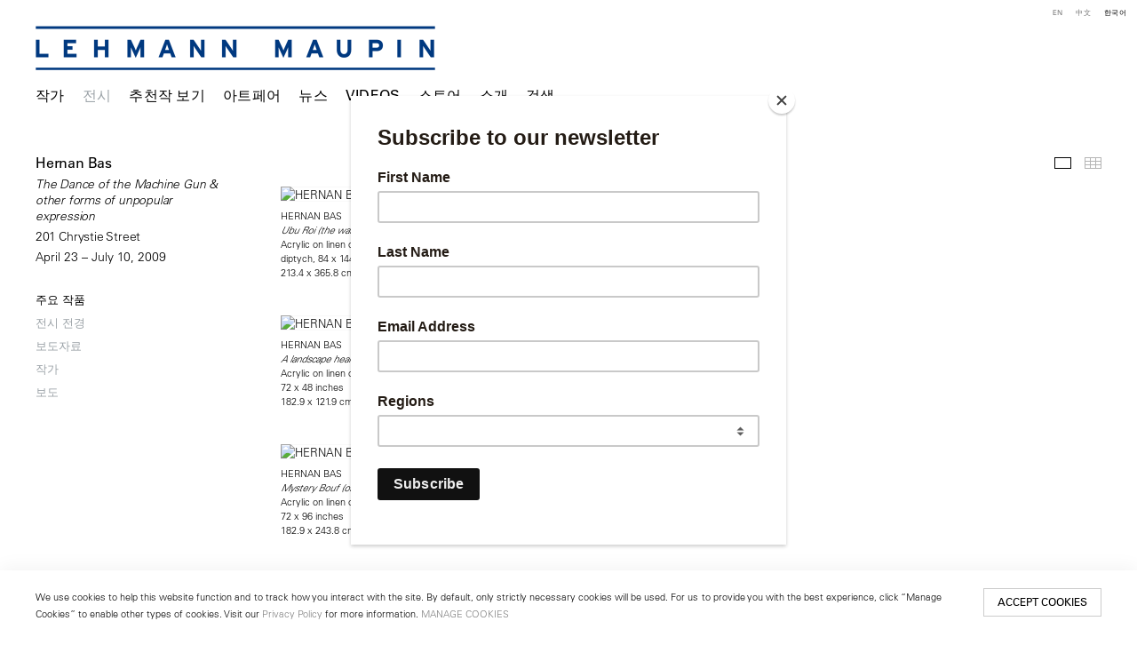

--- FILE ---
content_type: text/html; charset=UTF-8
request_url: https://lehmannmaupin.com/ko/jeonsi/hernan-bas/juyo-jagpum?view=slider
body_size: 26090
content:
    <!DOCTYPE html>
    <html lang="ko">
    <head>
        <meta charset='utf-8'>
        <meta content='width=device-width, initial-scale=1.0, user-scalable=yes' name='viewport'>

        
        <link rel="stylesheet" href="https://cdnjs.cloudflare.com/ajax/libs/Swiper/4.4.6/css/swiper.min.css"
              integrity="sha256-5l8WteQfd84Jq51ydHtcndbGRvgCVE3D0+s97yV4oms=" crossorigin="anonymous" />

                    <link rel="stylesheet" href="/build/basicLeftBase.bb0ae74c.css">

        
        
        
        
                        <meta name="description" content="Since 1996, Lehmann Maupin has introduced visionary international artists to the world. Visit contemporary art exhibitions at our galleries in New York, Seoul &amp; London.">



<title>Hernan Bas - The Dance of the Machine Gun &amp; other forms of unpopular expression - 전시 - Lehmann Maupin</title>

    <link rel="shortcut icon" href="https://s3.amazonaws.com/files.collageplatform.com.prod/image_cache/favicon/application/5b363dcb6aa72c840f8e552f/c4bec6d0be7496abfd05813424af242d.jpeg">

    <link rel="apple-touch-icon" href="https://s3.amazonaws.com/files.collageplatform.com.prod/image_cache/apple_touch_icon/application/5b363dcb6aa72c840f8e552f/3ae6289498e63a8a8d7ff44103cff34a.jpeg">
    <link rel="apple-touch-icon" href="https://s3.amazonaws.com/files.collageplatform.com.prod/image_cache/apple_touch_icon2/application/5b363dcb6aa72c840f8e552f/3ae6289498e63a8a8d7ff44103cff34a.jpeg" sizes='76x76'>
    <link rel="apple-touch-icon" href="https://s3.amazonaws.com/files.collageplatform.com.prod/image_cache/apple_touch_icon3/application/5b363dcb6aa72c840f8e552f/3ae6289498e63a8a8d7ff44103cff34a.jpeg" sizes='120x120'>
    <link rel="apple-touch-icon" href="https://s3.amazonaws.com/files.collageplatform.com.prod/image_cache/apple_touch_icon4/application/5b363dcb6aa72c840f8e552f/3ae6289498e63a8a8d7ff44103cff34a.jpeg" sizes='152x152'>

	<meta property="og:description" content="Since 1996, Lehmann Maupin has introduced visionary international artists to the world. Visit contemporary art exhibitions at our galleries in New York, Seoul &amp; London." />

	<meta property="twitter:description" content="Since 1996, Lehmann Maupin has introduced visionary international artists to the world. Visit contemporary art exhibitions at our galleries in New York, Seoul &amp; London." />
<!-- Google Tag Manager -->
<script>(function(w,d,s,l,i){w[l]=w[l]||[];w[l].push({'gtm.start':
new Date().getTime(),event:'gtm.js'});var f=d.getElementsByTagName(s)[0],
j=d.createElement(s),dl=l!='dataLayer'?'&l='+l:'';j.async=true;j.src=
'https://www.googletagmanager.com/gtm.js?id='+i+dl;f.parentNode.insertBefore(j,f);
})(window,document,'script','dataLayer','GTM-TRK678TV');</script>
<!-- End Google Tag Manager -->


<link type="text/css" rel="stylesheet" href="//fast.fonts.net/cssapi/a934293f-d69e-43f9-b362-b93c2e52080e.css"/>

<!--<script src="https://unpkg.com/scrollreveal/dist/scrollreveal.min.js"></script>-->
<script src="https://cdnjs.cloudflare.com/ajax/libs/scrollReveal.js/4.0.9/scrollreveal.js"></script>


<script type="text/javascript">if(window.location.pathname=='/instagram'){window.location='https://linktr.ee/lehmannmaupin'}</script>
<link rel="stylesheet" href="https://cdnjs.cloudflare.com/ajax/libs/Swiper/4.5.1/css/swiper.min.css">
<script src="https://cdnjs.cloudflare.com/ajax/libs/Swiper/4.5.1/js/swiper.min.js" type="text/javascript"></script>
<script type="text/javascript">if(window.location.pathname=='/teresita-fernandez-maelstrom-visual-essay'){window.location='https://www.lehmannmaupin.com/viewing-room/teresita-fernandez-maelstrom-a-visual-essay'}</script>
<script type="text/javascript">if(window.location.pathname=='/viewing-room/teresita-fernandez-maelstrom-a-visual-essay'){window.location='https://www.lehmannmaupin.com/artists/teresita-fernandez'}</script>
<script type="text/javascript">if(window.location.pathname=='/teresita-fernandez-maelstrom-visual-essay'){window.location='https://www.lehmannmaupin.com/artists/teresita-fernandez'}</script>
<script type="text/javascript">if(window.location.pathname=='/collectar/ashley-bickerton-ocean-chunks'){window.location='https://www.lehmannmaupin.com/viewing-room/ashley-bickerton'}</script>



 <!--Global site tag (gtag.js) - Google Ads: 400477325 -->
<script async src="https://www.googletagmanager.com/gtag/js?id=AW-400477325"></script>
<script>
  window.dataLayer = window.dataLayer || [];
  function gtag(){dataLayer.push(arguments);}
  gtag('js', new Date());

  gtag('config', 'AW-400477325');
</script>

 <!--Facebook Pixel Code -->
<script>
!function(f,b,e,v,n,t,s)
{if(f.fbq)return;n=f.fbq=function(){n.callMethod?
n.callMethod.apply(n,arguments):n.queue.push(arguments)};
if(!f._fbq)f._fbq=n;n.push=n;n.loaded=!0;n.version='2.0';
n.queue=[];t=b.createElement(e);t.async=!0;
t.src=v;s=b.getElementsByTagName(e)[0];
s.parentNode.insertBefore(t,s)}(window, document,'script',
'https://connect.facebook.net/en_US/fbevents.js');
fbq('init', '571125924189811');
fbq('track', 'PageView');
</script>
<noscript><img height="1" width="1" style="display:none"
src="https://www.facebook.com/tr?id=571125924189811&ev=PageView&noscript=1"
/></noscript>
 <!--End Facebook Pixel Code -->

<script src="https://media.niftygateway.com/raw/upload/v1648219026/dev/nifty-gateway-embed.min.js"></script>

<meta name="facebook-domain-verification" content="10mtrqbcgjqavh9besi8dkycsadfko" />





<script id="mcjs">!function(c,h,i,m,p){m=c.createElement(h),p=c.getElementsByTagName(h)[0],m.async=1,m.src=i,p.parentNode.insertBefore(m,p)}(document,"script","https://chimpstatic.com/mcjs-connected/js/users/959f07e1008140d94211ffdc5/6de6ca09dccbc4c8c85ef248f.js");</script>
        
        <link rel="stylesheet" type="text/css" href="/style.d7e911f608c47ab2df413a98267728e8.css"/>


        
            <script type="text/javascript">
        if (!location.hostname.match(/^www\./)) {
          if (['lehmannmaupin.com'].indexOf(location.hostname) > -1) {
            location.href = location.href.replace(/^(https?:\/\/)/, '$1www.')
          }
        }
    </script>


        <script src="//ajax.googleapis.com/ajax/libs/jquery/1.11.2/jquery.min.js"></script>

        <script src="https://cdnjs.cloudflare.com/ajax/libs/Swiper/4.4.6/js/swiper.min.js"
                integrity="sha256-dl0WVCl8jXMBZfvnMeygnB0+bvqp5wBqqlZ8Wi95lLo=" crossorigin="anonymous"></script>

        <script src="https://cdnjs.cloudflare.com/ajax/libs/justifiedGallery/3.6.5/js/jquery.justifiedGallery.min.js"
                integrity="sha256-rhs3MvT999HOixvXXsaSNWtoiKOfAttIR2dM8QzeVWI=" crossorigin="anonymous"></script>

        <script>window.jQuery || document.write('<script src=\'/build/jquery.8548b367.js\'><\/script>');</script>

                    <script src="/build/runtime.d94b3b43.js"></script><script src="/build/jquery.8548b367.js"></script>
            <script src="/build/jquery.nicescroll.min.js.db5e58ee.js"></script>
            <script src="/build/jquery.lazyload.min.js.32226264.js"></script>
            <script src="/build/vendorJS.fffaa30c.js"></script>
        
        <script src="https://cdnjs.cloudflare.com/ajax/libs/jarallax/1.12.4/jarallax.min.js" integrity="sha512-XiIA4eXSY4R7seUKlpZAfPPNz4/2uzQ+ePFfimSk49Rtr/bBngfB6G/sE19ti/tf/pJ2trUbFigKXFZLedm4GQ==" crossorigin="anonymous" referrerpolicy="no-referrer"></script>

                    <script type="text/javascript">
                var langInUrl = true;
                var closeText = "Close";
                var zoomText = "Zoom";
            </script>
        
        <script type="text/javascript">
                        $(document).ready(function () {
                $('body>#supersized, body>#supersized-loader').remove();
            });
            var screens = {
        'selected-works': {
            masterType: 'imagewithdescription',
            configuration: ["enable_thumbnail_view"]
        },
        'installation-views': {
            masterType: 'imagewithdescription',
            configuration: ["enable_thumbnail_view"]
        },
    };
var frontendParams = {
    currentScreen: 'juyo-jagpum',
};


        </script>

                    <script src="/build/headerCompiledJS.3b1cf68a.js"></script>
        
        
        <script src="/build/frontendBase.4818ec01.js"></script>

        
                    <!-- Google Tag Manager -->
<script>(function(w,d,s,l,i){w[l]=w[l]||[];w[l].push({'gtm.start':
new Date().getTime(),event:'gtm.js'});var f=d.getElementsByTagName(s)[0],
j=d.createElement(s),dl=l!='dataLayer'?'&l='+l:'';j.async=true;j.src=
'https://www.googletagmanager.com/gtm.js?id='+i+dl;f.parentNode.insertBefore(j,f);
})(window,document,'script','dataLayer','GTM-TRK678TV');</script>
<!-- End Google Tag Manager -->

 
<div></div>

<!-- Google Tag Manager (noscript) -->
<noscript><iframe src="https://www.googletagmanager.com/ns.html?id=GTM-TRK678TV"
height="0" width="0" style="display:none;visibility:hidden"></iframe></noscript>
<!-- End Google Tag Manager (noscript) -->
        
        
                    <script type="text/javascript" src="/scripts.8d2532bb0817b58babd01972043d343e.js"></script>

                <script src="https://www.recaptcha.net/recaptcha/api.js?render=6LfIL6wZAAAAAPw-ECVAkdIFKn-8ZQe8-N_5kUe8"></script>
    </head>
    <body data-email-protected=""
          data-section-key="exhibitions"
          data-section-id="5b3649daa09a72437d8b4573"
         class="
            ada-compliance                        s-exhibitions            detail-page            
        ">
                    <a href="#contentWrapper" id="skipToContent">Skip to content</a>
                <input type="hidden" value="" id="email-protected-header"/>
        <input type="hidden" value="" id="email-protected-description"/>
        <input type="hidden" value="First Name" id="email-protected-first-name-field-text"/>
        <input type="hidden" value="Last Name" id="email-protected-last-name-field-text"/>
        <input type="hidden" value="Email" id="email-protected-email-field-text"/>
        <input type="hidden" value="Subscribe" id="email-protected-subscribe-button-text"/>

                    <header class='main-header
                 fixed'>
                <div class='container'>
                    <a class='logo' href='/ko'><img itemprop="image" class="alt-standard" alt="Lehmann Maupin" src="https://s3.amazonaws.com/files.collageplatform.com.prod/application/5b363dcb6aa72c840f8e552f/ee7ddef5ac5bc61e05463ba06aff14f0.png" width="450"/></a><nav class='main'><a href="/ko/jagga/c/gita-jagga">작가</a><a href="/ko/jeonsi" class="active">전시</a><a href="/ko/cuceonjag-bogi">추천작 보기</a><a href="/ko/ateupeeo">아트페어</a><a href="/ko/nyuseu">뉴스</a><a href="/ko/videos">Videos</a><a href="https://store.lehmannmaupin.com/" target="_blank">스토어</a><a href="/ko/sogae">소개</a><a href="/ko/geomsaeg">검색</a></nav><nav class='languages'><a href="/exhibitions/hernan-bas/selected-works?view=slider" class="" id="lang-en">EN</a><a href="/ch/zhan-lan/he-er-nan-ba-si3/jing-xuan-zuo-pin?view=slider" class="" id="lang-ch">中文</a><a href="/ko/jeonsi/hernan-bas/juyo-jagpum?view=slider" class="active" id="lang-ko">KO</a></nav><div class="mobile-menu-wrapper"><nav class='mobile'><a class="menu" href="#">Menu</a><div class="navlinks"><a href="/ko/jagga/c/gita-jagga">작가</a><a href="/ko/jeonsi" class="active">전시</a><a href="/ko/cuceonjag-bogi">추천작 보기</a><a href="/ko/ateupeeo">아트페어</a><a href="/ko/nyuseu">뉴스</a><a href="/ko/videos">Videos</a><a href="https://store.lehmannmaupin.com/" target="_blank">스토어</a><a href="/ko/sogae">소개</a><a href="/ko/geomsaeg">검색</a></div></nav><nav class="mobile-languages"><a href="/exhibitions/hernan-bas/selected-works?view=slider" class="" id="lang-en">en</a><a href="/ch/zhan-lan/he-er-nan-ba-si3/jing-xuan-zuo-pin?view=slider" class="" id="lang-ch">ch</a><a href="/ko/jeonsi/hernan-bas/juyo-jagpum?view=slider" class="active" id="lang-ko">ko</a></nav></div><div class="social"><div class="embed"></div></div>
                </div>
            </header>
                <div id="contentWrapper" tabindex="-1" class="contentWrapper">
                        
<section class='combined_childpage'>
    <div class="container">
        <div class="sidebar-left">
                        



    
                                                                                                    
<div class="container page-header-container"><header class="section-header divider page-header
                    
                                                            "><div class='item-header'><h1 data-categories="New York, Chrystie Street">Hernan Bas</h1><h2>The Dance of the Machine Gun &amp; other forms of unpopular expression</h2><h2 class="subtitle2">201 Chrystie Street</h2><h3>April 23 – July 10, 2009</h3></div><span class="links"><a class='ajax history active'
            data-disabled-preloader-classes=".bx-image"
           data-view="slider"
           data-screen="juyo-jagpum"
           data-urls="/ko/jeonsi/hernan-bas/juyo-jagpum"
            href="/ko/jeonsi/hernan-bas/juyo-jagpum"
                                                        
                                            data-lang-en="/exhibitions/hernan-bas/selected-works"
                                                            
                                            data-lang-ch="/ch/zhan-lan/he-er-nan-ba-si3/jing-xuan-zuo-pin"
                                                            
                                            data-lang-ko="/ko/jeonsi/hernan-bas/juyo-jagpum"
                        
        >
            주요 작품
        </a><a class='ajax history'
            data-disabled-preloader-classes=".bx-image"
           data-view="slider"
           data-screen="jeonsi-jeongyeong"
           data-urls="/ko/jeonsi/hernan-bas/jeonsi-jeongyeong"
            href="/ko/jeonsi/hernan-bas/jeonsi-jeongyeong"
                                                        
                                            data-lang-en="/exhibitions/hernan-bas/installation-views"
                                                            
                                            data-lang-ch="/ch/zhan-lan/he-er-nan-ba-si3/zhan-lan-xian-chang"
                                                            
                                            data-lang-ko="/ko/jeonsi/hernan-bas/jeonsi-jeongyeong"
                        
        >
            전시 전경
        </a><a class='ajax history'
            data-disabled-preloader-classes=".bx-image"
           data-view="slider"
           data-screen="bodojaryo"
           data-urls="/ko/jeonsi/hernan-bas/bodojaryo"
            href="/ko/jeonsi/hernan-bas/bodojaryo"
                                                        
                                            data-lang-en="/exhibitions/hernan-bas/press-release"
                                                            
                                            data-lang-ch="/ch/zhan-lan/he-er-nan-ba-si3/xin-wen-gao"
                                                            
                                            data-lang-ko="/ko/jeonsi/hernan-bas/bodojaryo"
                        
        >
            보도자료
        </a><a class="history ajax"
            href="/ko/jeonsi/hernan-bas/jagga"
                                    
                                            data-lang-en="/exhibitions/hernan-bas/jagga"
                                        
                                            data-lang-ch="/ch/zhan-lan/he-er-nan-ba-si3/jagga"
                                        
                                            data-lang-ko="/ko/jeonsi/hernan-bas/jagga"
                        
        >
            작가
            </a><a class="history ajax"
            href="/ko/jeonsi/hernan-bas/bodo"
                                    
                                            data-lang-en="/exhibitions/hernan-bas/bodo"
                                        
                                            data-lang-ch="/ch/zhan-lan/he-er-nan-ba-si3/bodo"
                                        
                                            data-lang-ko="/ko/jeonsi/hernan-bas/bodo"
                        
        >
            보도
            </a><a href='/ko' class="link-back back-link back">Back</a></span></header></div>
        </div>
        <div class="sidebar-right">
                            <div id="content">
                                                                                                                                                                                                                                                                                                                    <div id='screen-selected-works' >
                                            



    
        
<div class="container "><header class='section-header divider border-top '><span class='links slider-features'><a class='ajax                                         active
             selected-works' data-target="#selected-works-container"
                data-screen="juyo-jagpum"
                href="/ko/jeonsi/hernan-bas/juyo-jagpum?view=slider"
                                                            
                                            data-lang-en="/exhibitions/hernan-bas/selected-works?view=slider"
                                                            
                                            data-lang-ch="/ch/zhan-lan/he-er-nan-ba-si3/jing-xuan-zuo-pin?view=slider"
                                                            
                                            data-lang-ko="/ko/jeonsi/hernan-bas/juyo-jagpum?view=slider"
                        
            >
                            주요 작품
                    </a><a class='ajax                                     selected-works link-thumbnails'
            data-target="#selected-works-container"
            data-screen="juyo-jagpum"
            href="/ko/jeonsi/hernan-bas/juyo-jagpum?view=thumbnails"
                                                        
                                            data-lang-en="/exhibitions/hernan-bas/selected-works?view=thumbnails"
                                                            
                                            data-lang-ch="/ch/zhan-lan/he-er-nan-ba-si3/jing-xuan-zuo-pin?view=thumbnails"
                                                            
                                            data-lang-ko="/ko/jeonsi/hernan-bas/juyo-jagpum?view=thumbnails"
                        
        >
                            Thumbnails
                    </a></span></header></div>
            
            
                            <div class='container
                    '>
            
                                        <div id='selected-works-container'>
            <div class='
                slider                                 no-slider
                
                                '
                 data-screen="selected-works"            >

            
                            <div data-screen="selected-works"
     class='fader-items
     
               bx-preload
          '
    >
                                                                                            <div class='slide'>
    <div class="slide-wrapper">
    
                            <figure class="">
                <img
        class='
            enlarge                                            
                                            '
                                                data-href="/ko/jeonsi/hernan-bas/selected-works?view=enlarge"
                            data-slide='1'
        data-src='https://static-assets.artlogic.net/w_1600,h_1600,c_limit/exhibit-e/5b363dcb6aa72c840f8e552f/24e9a585bc76e9036600f96281647858.jpg'        data-enlarge='https://static-assets.artlogic.net/w_1800,h_1800,c_limit/exhibit-e/5b363dcb6aa72c840f8e552f/24e9a585bc76e9036600f96281647858.jpg'                alt='HERNAN BAS Ubu Roi (the war march), 2009'
        tabindex="0"         src='https://static-assets.artlogic.net/w_1600,h_1600,c_limit/exhibit-e/5b363dcb6aa72c840f8e552f/24e9a585bc76e9036600f96281647858.jpg' >
            </figure>
        
        <figcaption>
            <p>HERNAN BAS<br />
<em>Ubu Roi (the war march)</em>, 2009<br />
Acrylic on linen over panel<br />
diptych, 84 x 144 inches<br />
213.4 x 365.8 cm</p>
                                            </figcaption>
            </div>
</div>
                                                                                                <div class='slide'>
    <div class="slide-wrapper">
    
                            <figure class="">
                <img
        class='
            enlarge                                            
                                            '
                                                data-href="/ko/jeonsi/hernan-bas/selected-works?view=enlarge"
                            data-slide='2'
        data-src='https://static-assets.artlogic.net/w_1600,h_1600,c_limit/exhibit-e/5b363dcb6aa72c840f8e552f/348912d127fa04e41f57fcc474878ffc.jpg'        data-enlarge='https://static-assets.artlogic.net/w_1800,h_1800,c_limit/exhibit-e/5b363dcb6aa72c840f8e552f/348912d127fa04e41f57fcc474878ffc.jpg'                alt='HERNAN BAS A landscape heard, 2009'
        tabindex="0"         src='https://static-assets.artlogic.net/w_1600,h_1600,c_limit/exhibit-e/5b363dcb6aa72c840f8e552f/348912d127fa04e41f57fcc474878ffc.jpg' >
            </figure>
        
        <figcaption>
            <p>HERNAN BAS<br />
<em>A landscape heard</em>, 2009<br />
Acrylic on linen over panel<br />
72 x 48 inches<br />
182.9 x 121.9 cm</p>
                                            </figcaption>
            </div>
</div>
                                                                                                <div class='slide'>
    <div class="slide-wrapper">
    
                            <figure class="">
                <img
        class='
            enlarge                                            
                                            '
                                                data-href="/ko/jeonsi/hernan-bas/selected-works?view=enlarge"
                            data-slide='3'
        data-src='https://static-assets.artlogic.net/w_1600,h_1600,c_limit/exhibit-e/5b363dcb6aa72c840f8e552f/8944e187e9228f6797a361d6ca7fad95.jpg'        data-enlarge='https://static-assets.artlogic.net/w_1800,h_1800,c_limit/exhibit-e/5b363dcb6aa72c840f8e552f/8944e187e9228f6797a361d6ca7fad95.jpg'                alt='HERNAN BAS Mystery Bouf (or, the kingdom after the flood), 2009'
        tabindex="0"         src='https://static-assets.artlogic.net/w_1600,h_1600,c_limit/exhibit-e/5b363dcb6aa72c840f8e552f/8944e187e9228f6797a361d6ca7fad95.jpg' >
            </figure>
        
        <figcaption>
            <p>HERNAN BAS<br />
<em>Mystery Bouf (or, the kingdom after the flood)</em>, 2009<br />
Acrylic on linen over panel<br />
72 x 96 inches<br />
182.9 x 243.8 cm</p>
                                            </figcaption>
            </div>
</div>
                </div>
            
                        </div>
            </div>
                    </div>
        
                </div>
    
            </div>
                                                                        </div>
        <div class="clearfix"></div>
    </div>
</section>

                    </div>
        
<footer class="divider show4col"><div class="container clearfix"><div class='divider'></div><div class='footer-cols'><div class="footer-col1"><p><em><u><strong>New York</strong></u></em></p><p>501 West&nbsp;24th Street<br />
New York, NY 10011<br />
Telephone +1 212 255 2923<br /><a href="mailto:newyork@lehmannmaupin.com">newyork@lehmannmaupin.com</a></p></div><div class="footer-col2"><p><em><u><strong>Seoul</strong></u></em></p><p>213 Itaewon-ro,<br />
Yongsan-gu, Seoul, Korea 04349<br />
Telephone +82 2 725 0094<br /><a href="mailto:seoul@lehmannmaupin.com">seoul@lehmannmaupin.com</a></p><p>&nbsp;</p></div><div class="footer-col3"><p><em><u><strong>London</strong></u></em></p><p>Mayfair, London<br /><a href="mailto:london@lehmannmaupin.com">london@lehmannmaupin.com</a></p><p>&nbsp;</p></div><div class="footer-col4"><p><br />
&nbsp;</p></div></div><div class="footer-social"><a href="http://www.instagram.com/lehmannmaupin" target="_blank"><img itemprop="image" src="https://static-assets.artlogic.net/w_200,h_50,c_limit/exhibit-e/5b363dcb6aa72c840f8e552f/5f0dc097aaf99615d38aee8c4b38ff44.png" alt="Instagram"/></a><a href="/wechat" target="_blank"><img itemprop="image" src="https://static-assets.artlogic.net/w_200,h_50,c_limit/exhibit-e/5b363dcb6aa72c840f8e552f/5d271000868eca9a368fe3d3570617a7.png" alt="WeChat"/></a><a href="https://www.xiaohongshu.com/user/profile/6211302f000000001000ef4e" target="_blank"><img itemprop="image" src="https://static-assets.artlogic.net/w_200,h_50,c_limit/exhibit-e/5b363dcb6aa72c840f8e552f/babe84dee7772ea689fa809e1a7ba749.png" alt="RED logo linking to Lehmann Maupin&#039;s profile"/></a><a href="https://www.facebook.com/lehmannmaupingallery" target="_blank"><img itemprop="image" src="https://static-assets.artlogic.net/w_200,h_50,c_limit/exhibit-e/5b363dcb6aa72c840f8e552f/c150bb9fc4a672c7f8ac73f437d1ad0d.png" alt="Facebook"/></a><a href="/about/newsletter" target="_blank"><img itemprop="image" src="https://static-assets.artlogic.net/w_200,h_50,c_limit/exhibit-e/5b363dcb6aa72c840f8e552f/dae9d35e08cdc033c2959aedffe6b6ec.png" alt="Subscribe"/></a></div><span><a href="/ko/site-index" class="footer-siteindex">Site Index</a></span></div></footer>
            <a id="backToTop" href="#top" >Back To Top</a>
            </body>
    </html>


--- FILE ---
content_type: text/html; charset=UTF-8
request_url: https://www.lehmannmaupin.com/ko/jeonsi/hernan-bas/juyo-jagpum?view=slider
body_size: 26098
content:
    <!DOCTYPE html>
    <html lang="ko">
    <head>
        <meta charset='utf-8'>
        <meta content='width=device-width, initial-scale=1.0, user-scalable=yes' name='viewport'>

        
        <link rel="stylesheet" href="https://cdnjs.cloudflare.com/ajax/libs/Swiper/4.4.6/css/swiper.min.css"
              integrity="sha256-5l8WteQfd84Jq51ydHtcndbGRvgCVE3D0+s97yV4oms=" crossorigin="anonymous" />

                    <link rel="stylesheet" href="/build/basicLeftBase.bb0ae74c.css">

        
        
        
        
                        <meta name="description" content="Since 1996, Lehmann Maupin has introduced visionary international artists to the world. Visit contemporary art exhibitions at our galleries in New York, Seoul &amp; London.">



<title>Hernan Bas - The Dance of the Machine Gun &amp; other forms of unpopular expression - 전시 - Lehmann Maupin</title>

    <link rel="shortcut icon" href="https://s3.amazonaws.com/files.collageplatform.com.prod/image_cache/favicon/application/5b363dcb6aa72c840f8e552f/c4bec6d0be7496abfd05813424af242d.jpeg">

    <link rel="apple-touch-icon" href="https://s3.amazonaws.com/files.collageplatform.com.prod/image_cache/apple_touch_icon/application/5b363dcb6aa72c840f8e552f/3ae6289498e63a8a8d7ff44103cff34a.jpeg">
    <link rel="apple-touch-icon" href="https://s3.amazonaws.com/files.collageplatform.com.prod/image_cache/apple_touch_icon2/application/5b363dcb6aa72c840f8e552f/3ae6289498e63a8a8d7ff44103cff34a.jpeg" sizes='76x76'>
    <link rel="apple-touch-icon" href="https://s3.amazonaws.com/files.collageplatform.com.prod/image_cache/apple_touch_icon3/application/5b363dcb6aa72c840f8e552f/3ae6289498e63a8a8d7ff44103cff34a.jpeg" sizes='120x120'>
    <link rel="apple-touch-icon" href="https://s3.amazonaws.com/files.collageplatform.com.prod/image_cache/apple_touch_icon4/application/5b363dcb6aa72c840f8e552f/3ae6289498e63a8a8d7ff44103cff34a.jpeg" sizes='152x152'>

	<meta property="og:description" content="Since 1996, Lehmann Maupin has introduced visionary international artists to the world. Visit contemporary art exhibitions at our galleries in New York, Seoul &amp; London." />

	<meta property="twitter:description" content="Since 1996, Lehmann Maupin has introduced visionary international artists to the world. Visit contemporary art exhibitions at our galleries in New York, Seoul &amp; London." />
<!-- Google Tag Manager -->
<script>(function(w,d,s,l,i){w[l]=w[l]||[];w[l].push({'gtm.start':
new Date().getTime(),event:'gtm.js'});var f=d.getElementsByTagName(s)[0],
j=d.createElement(s),dl=l!='dataLayer'?'&l='+l:'';j.async=true;j.src=
'https://www.googletagmanager.com/gtm.js?id='+i+dl;f.parentNode.insertBefore(j,f);
})(window,document,'script','dataLayer','GTM-TRK678TV');</script>
<!-- End Google Tag Manager -->


<link type="text/css" rel="stylesheet" href="//fast.fonts.net/cssapi/a934293f-d69e-43f9-b362-b93c2e52080e.css"/>

<!--<script src="https://unpkg.com/scrollreveal/dist/scrollreveal.min.js"></script>-->
<script src="https://cdnjs.cloudflare.com/ajax/libs/scrollReveal.js/4.0.9/scrollreveal.js"></script>


<script type="text/javascript">if(window.location.pathname=='/instagram'){window.location='https://linktr.ee/lehmannmaupin'}</script>
<link rel="stylesheet" href="https://cdnjs.cloudflare.com/ajax/libs/Swiper/4.5.1/css/swiper.min.css">
<script src="https://cdnjs.cloudflare.com/ajax/libs/Swiper/4.5.1/js/swiper.min.js" type="text/javascript"></script>
<script type="text/javascript">if(window.location.pathname=='/teresita-fernandez-maelstrom-visual-essay'){window.location='https://www.lehmannmaupin.com/viewing-room/teresita-fernandez-maelstrom-a-visual-essay'}</script>
<script type="text/javascript">if(window.location.pathname=='/viewing-room/teresita-fernandez-maelstrom-a-visual-essay'){window.location='https://www.lehmannmaupin.com/artists/teresita-fernandez'}</script>
<script type="text/javascript">if(window.location.pathname=='/teresita-fernandez-maelstrom-visual-essay'){window.location='https://www.lehmannmaupin.com/artists/teresita-fernandez'}</script>
<script type="text/javascript">if(window.location.pathname=='/collectar/ashley-bickerton-ocean-chunks'){window.location='https://www.lehmannmaupin.com/viewing-room/ashley-bickerton'}</script>



 <!--Global site tag (gtag.js) - Google Ads: 400477325 -->
<script async src="https://www.googletagmanager.com/gtag/js?id=AW-400477325"></script>
<script>
  window.dataLayer = window.dataLayer || [];
  function gtag(){dataLayer.push(arguments);}
  gtag('js', new Date());

  gtag('config', 'AW-400477325');
</script>

 <!--Facebook Pixel Code -->
<script>
!function(f,b,e,v,n,t,s)
{if(f.fbq)return;n=f.fbq=function(){n.callMethod?
n.callMethod.apply(n,arguments):n.queue.push(arguments)};
if(!f._fbq)f._fbq=n;n.push=n;n.loaded=!0;n.version='2.0';
n.queue=[];t=b.createElement(e);t.async=!0;
t.src=v;s=b.getElementsByTagName(e)[0];
s.parentNode.insertBefore(t,s)}(window, document,'script',
'https://connect.facebook.net/en_US/fbevents.js');
fbq('init', '571125924189811');
fbq('track', 'PageView');
</script>
<noscript><img height="1" width="1" style="display:none"
src="https://www.facebook.com/tr?id=571125924189811&ev=PageView&noscript=1"
/></noscript>
 <!--End Facebook Pixel Code -->

<script src="https://media.niftygateway.com/raw/upload/v1648219026/dev/nifty-gateway-embed.min.js"></script>

<meta name="facebook-domain-verification" content="10mtrqbcgjqavh9besi8dkycsadfko" />





<script id="mcjs">!function(c,h,i,m,p){m=c.createElement(h),p=c.getElementsByTagName(h)[0],m.async=1,m.src=i,p.parentNode.insertBefore(m,p)}(document,"script","https://chimpstatic.com/mcjs-connected/js/users/959f07e1008140d94211ffdc5/6de6ca09dccbc4c8c85ef248f.js");</script>
        
        <link rel="stylesheet" type="text/css" href="/style.d7e911f608c47ab2df413a98267728e8.css"/>


        
            <script type="text/javascript">
        if (!location.hostname.match(/^www\./)) {
          if (['lehmannmaupin.com'].indexOf(location.hostname) > -1) {
            location.href = location.href.replace(/^(https?:\/\/)/, '$1www.')
          }
        }
    </script>


        <script src="//ajax.googleapis.com/ajax/libs/jquery/1.11.2/jquery.min.js"></script>

        <script src="https://cdnjs.cloudflare.com/ajax/libs/Swiper/4.4.6/js/swiper.min.js"
                integrity="sha256-dl0WVCl8jXMBZfvnMeygnB0+bvqp5wBqqlZ8Wi95lLo=" crossorigin="anonymous"></script>

        <script src="https://cdnjs.cloudflare.com/ajax/libs/justifiedGallery/3.6.5/js/jquery.justifiedGallery.min.js"
                integrity="sha256-rhs3MvT999HOixvXXsaSNWtoiKOfAttIR2dM8QzeVWI=" crossorigin="anonymous"></script>

        <script>window.jQuery || document.write('<script src=\'/build/jquery.8548b367.js\'><\/script>');</script>

                    <script src="/build/runtime.d94b3b43.js"></script><script src="/build/jquery.8548b367.js"></script>
            <script src="/build/jquery.nicescroll.min.js.db5e58ee.js"></script>
            <script src="/build/jquery.lazyload.min.js.32226264.js"></script>
            <script src="/build/vendorJS.fffaa30c.js"></script>
        
        <script src="https://cdnjs.cloudflare.com/ajax/libs/jarallax/1.12.4/jarallax.min.js" integrity="sha512-XiIA4eXSY4R7seUKlpZAfPPNz4/2uzQ+ePFfimSk49Rtr/bBngfB6G/sE19ti/tf/pJ2trUbFigKXFZLedm4GQ==" crossorigin="anonymous" referrerpolicy="no-referrer"></script>

                    <script type="text/javascript">
                var langInUrl = true;
                var closeText = "Close";
                var zoomText = "Zoom";
            </script>
        
        <script type="text/javascript">
                        $(document).ready(function () {
                $('body>#supersized, body>#supersized-loader').remove();
            });
            var screens = {
        'selected-works': {
            masterType: 'imagewithdescription',
            configuration: ["enable_thumbnail_view"]
        },
        'installation-views': {
            masterType: 'imagewithdescription',
            configuration: ["enable_thumbnail_view"]
        },
    };
var frontendParams = {
    currentScreen: 'juyo-jagpum',
};


        </script>

                    <script src="/build/headerCompiledJS.3b1cf68a.js"></script>
        
        
        <script src="/build/frontendBase.4818ec01.js"></script>

        
                    <!-- Google Tag Manager -->
<script>(function(w,d,s,l,i){w[l]=w[l]||[];w[l].push({'gtm.start':
new Date().getTime(),event:'gtm.js'});var f=d.getElementsByTagName(s)[0],
j=d.createElement(s),dl=l!='dataLayer'?'&l='+l:'';j.async=true;j.src=
'https://www.googletagmanager.com/gtm.js?id='+i+dl;f.parentNode.insertBefore(j,f);
})(window,document,'script','dataLayer','GTM-TRK678TV');</script>
<!-- End Google Tag Manager -->

 
<div></div>

<!-- Google Tag Manager (noscript) -->
<noscript><iframe src="https://www.googletagmanager.com/ns.html?id=GTM-TRK678TV"
height="0" width="0" style="display:none;visibility:hidden"></iframe></noscript>
<!-- End Google Tag Manager (noscript) -->
        
        
                    <script type="text/javascript" src="/scripts.8d2532bb0817b58babd01972043d343e.js"></script>

                <script src="https://www.recaptcha.net/recaptcha/api.js?render=6LfIL6wZAAAAAPw-ECVAkdIFKn-8ZQe8-N_5kUe8"></script>
    </head>
    <body data-email-protected=""
          data-section-key="exhibitions"
          data-section-id="5b3649daa09a72437d8b4573"
         class="
            ada-compliance                        s-exhibitions            detail-page            
        ">
                    <a href="#contentWrapper" id="skipToContent">Skip to content</a>
                <input type="hidden" value="" id="email-protected-header"/>
        <input type="hidden" value="" id="email-protected-description"/>
        <input type="hidden" value="First Name" id="email-protected-first-name-field-text"/>
        <input type="hidden" value="Last Name" id="email-protected-last-name-field-text"/>
        <input type="hidden" value="Email" id="email-protected-email-field-text"/>
        <input type="hidden" value="Subscribe" id="email-protected-subscribe-button-text"/>

                    <header class='main-header
                 fixed'>
                <div class='container'>
                    <a class='logo' href='/ko'><img itemprop="image" class="alt-standard" alt="Lehmann Maupin" src="https://s3.amazonaws.com/files.collageplatform.com.prod/application/5b363dcb6aa72c840f8e552f/ee7ddef5ac5bc61e05463ba06aff14f0.png" width="450"/></a><nav class='main'><a href="/ko/jagga/c/gita-jagga">작가</a><a href="/ko/jeonsi" class="active">전시</a><a href="/ko/cuceonjag-bogi">추천작 보기</a><a href="/ko/ateupeeo">아트페어</a><a href="/ko/nyuseu">뉴스</a><a href="/ko/videos">Videos</a><a href="https://store.lehmannmaupin.com/" target="_blank">스토어</a><a href="/ko/sogae">소개</a><a href="/ko/geomsaeg">검색</a></nav><nav class='languages'><a href="/exhibitions/hernan-bas/selected-works?view=slider" class="" id="lang-en">EN</a><a href="/ch/zhan-lan/he-er-nan-ba-si3/jing-xuan-zuo-pin?view=slider" class="" id="lang-ch">中文</a><a href="/ko/jeonsi/hernan-bas/juyo-jagpum?view=slider" class="active" id="lang-ko">KO</a></nav><div class="mobile-menu-wrapper"><nav class='mobile'><a class="menu" href="#">Menu</a><div class="navlinks"><a href="/ko/jagga/c/gita-jagga">작가</a><a href="/ko/jeonsi" class="active">전시</a><a href="/ko/cuceonjag-bogi">추천작 보기</a><a href="/ko/ateupeeo">아트페어</a><a href="/ko/nyuseu">뉴스</a><a href="/ko/videos">Videos</a><a href="https://store.lehmannmaupin.com/" target="_blank">스토어</a><a href="/ko/sogae">소개</a><a href="/ko/geomsaeg">검색</a></div></nav><nav class="mobile-languages"><a href="/exhibitions/hernan-bas/selected-works?view=slider" class="" id="lang-en">en</a><a href="/ch/zhan-lan/he-er-nan-ba-si3/jing-xuan-zuo-pin?view=slider" class="" id="lang-ch">ch</a><a href="/ko/jeonsi/hernan-bas/juyo-jagpum?view=slider" class="active" id="lang-ko">ko</a></nav></div><div class="social"><div class="embed"></div></div>
                </div>
            </header>
                <div id="contentWrapper" tabindex="-1" class="contentWrapper">
                        
<section class='combined_childpage'>
    <div class="container">
        <div class="sidebar-left">
                        



    
                                                                                                    
<div class="container page-header-container"><header class="section-header divider page-header
                    
                                                            "><div class='item-header'><h1 data-categories="New York, Chrystie Street">Hernan Bas</h1><h2>The Dance of the Machine Gun &amp; other forms of unpopular expression</h2><h2 class="subtitle2">201 Chrystie Street</h2><h3>April 23 – July 10, 2009</h3></div><span class="links"><a class='ajax history active'
            data-disabled-preloader-classes=".bx-image"
           data-view="slider"
           data-screen="juyo-jagpum"
           data-urls="/ko/jeonsi/hernan-bas/juyo-jagpum"
            href="/ko/jeonsi/hernan-bas/juyo-jagpum"
                                                        
                                            data-lang-en="/exhibitions/hernan-bas/selected-works"
                                                            
                                            data-lang-ch="/ch/zhan-lan/he-er-nan-ba-si3/jing-xuan-zuo-pin"
                                                            
                                            data-lang-ko="/ko/jeonsi/hernan-bas/juyo-jagpum"
                        
        >
            주요 작품
        </a><a class='ajax history'
            data-disabled-preloader-classes=".bx-image"
           data-view="slider"
           data-screen="jeonsi-jeongyeong"
           data-urls="/ko/jeonsi/hernan-bas/jeonsi-jeongyeong"
            href="/ko/jeonsi/hernan-bas/jeonsi-jeongyeong"
                                                        
                                            data-lang-en="/exhibitions/hernan-bas/installation-views"
                                                            
                                            data-lang-ch="/ch/zhan-lan/he-er-nan-ba-si3/zhan-lan-xian-chang"
                                                            
                                            data-lang-ko="/ko/jeonsi/hernan-bas/jeonsi-jeongyeong"
                        
        >
            전시 전경
        </a><a class='ajax history'
            data-disabled-preloader-classes=".bx-image"
           data-view="slider"
           data-screen="bodojaryo"
           data-urls="/ko/jeonsi/hernan-bas/bodojaryo"
            href="/ko/jeonsi/hernan-bas/bodojaryo"
                                                        
                                            data-lang-en="/exhibitions/hernan-bas/press-release"
                                                            
                                            data-lang-ch="/ch/zhan-lan/he-er-nan-ba-si3/xin-wen-gao"
                                                            
                                            data-lang-ko="/ko/jeonsi/hernan-bas/bodojaryo"
                        
        >
            보도자료
        </a><a class="history ajax"
            href="/ko/jeonsi/hernan-bas/jagga"
                                    
                                            data-lang-en="/exhibitions/hernan-bas/jagga"
                                        
                                            data-lang-ch="/ch/zhan-lan/he-er-nan-ba-si3/jagga"
                                        
                                            data-lang-ko="/ko/jeonsi/hernan-bas/jagga"
                        
        >
            작가
            </a><a class="history ajax"
            href="/ko/jeonsi/hernan-bas/bodo"
                                    
                                            data-lang-en="/exhibitions/hernan-bas/bodo"
                                        
                                            data-lang-ch="/ch/zhan-lan/he-er-nan-ba-si3/bodo"
                                        
                                            data-lang-ko="/ko/jeonsi/hernan-bas/bodo"
                        
        >
            보도
            </a><a href='/ko' class="link-back back-link back">Back</a></span></header></div>
        </div>
        <div class="sidebar-right">
                            <div id="content">
                                                                                                                                                                                                                                                                                                                    <div id='screen-selected-works' >
                                            



    
        
<div class="container "><header class='section-header divider border-top '><span class='links slider-features'><a class='ajax                                         active
             selected-works' data-target="#selected-works-container"
                data-screen="juyo-jagpum"
                href="/ko/jeonsi/hernan-bas/juyo-jagpum?view=slider"
                                                            
                                            data-lang-en="/exhibitions/hernan-bas/selected-works?view=slider"
                                                            
                                            data-lang-ch="/ch/zhan-lan/he-er-nan-ba-si3/jing-xuan-zuo-pin?view=slider"
                                                            
                                            data-lang-ko="/ko/jeonsi/hernan-bas/juyo-jagpum?view=slider"
                        
            >
                            주요 작품
                    </a><a class='ajax                                     selected-works link-thumbnails'
            data-target="#selected-works-container"
            data-screen="juyo-jagpum"
            href="/ko/jeonsi/hernan-bas/juyo-jagpum?view=thumbnails"
                                                        
                                            data-lang-en="/exhibitions/hernan-bas/selected-works?view=thumbnails"
                                                            
                                            data-lang-ch="/ch/zhan-lan/he-er-nan-ba-si3/jing-xuan-zuo-pin?view=thumbnails"
                                                            
                                            data-lang-ko="/ko/jeonsi/hernan-bas/juyo-jagpum?view=thumbnails"
                        
        >
                            Thumbnails
                    </a></span></header></div>
            
            
                            <div class='container
                    '>
            
                                        <div id='selected-works-container'>
            <div class='
                slider                                 no-slider
                
                                '
                 data-screen="selected-works"            >

            
                            <div data-screen="selected-works"
     class='fader-items
     
               bx-preload
          '
    >
                                                                                            <div class='slide'>
    <div class="slide-wrapper">
    
                            <figure class="">
                <img
        class='
            enlarge                                            
                                            '
                                                data-href="/ko/jeonsi/hernan-bas/selected-works?view=enlarge"
                            data-slide='1'
        data-src='https://static-assets.artlogic.net/w_1600,h_1600,c_limit/exhibit-e/5b363dcb6aa72c840f8e552f/24e9a585bc76e9036600f96281647858.jpg'        data-enlarge='https://static-assets.artlogic.net/w_1800,h_1800,c_limit/exhibit-e/5b363dcb6aa72c840f8e552f/24e9a585bc76e9036600f96281647858.jpg'                alt='HERNAN BAS Ubu Roi (the war march), 2009'
        tabindex="0"         src='https://static-assets.artlogic.net/w_1600,h_1600,c_limit/exhibit-e/5b363dcb6aa72c840f8e552f/24e9a585bc76e9036600f96281647858.jpg' >
            </figure>
        
        <figcaption>
            <p>HERNAN BAS<br />
<em>Ubu Roi (the war march)</em>, 2009<br />
Acrylic on linen over panel<br />
diptych, 84 x 144 inches<br />
213.4 x 365.8 cm</p>
                                            </figcaption>
            </div>
</div>
                                                                                                <div class='slide'>
    <div class="slide-wrapper">
    
                            <figure class="">
                <img
        class='
            enlarge                                            
                                            '
                                                data-href="/ko/jeonsi/hernan-bas/selected-works?view=enlarge"
                            data-slide='2'
        data-src='https://static-assets.artlogic.net/w_1600,h_1600,c_limit/exhibit-e/5b363dcb6aa72c840f8e552f/348912d127fa04e41f57fcc474878ffc.jpg'        data-enlarge='https://static-assets.artlogic.net/w_1800,h_1800,c_limit/exhibit-e/5b363dcb6aa72c840f8e552f/348912d127fa04e41f57fcc474878ffc.jpg'                alt='HERNAN BAS A landscape heard, 2009'
        tabindex="0"         src='https://static-assets.artlogic.net/w_1600,h_1600,c_limit/exhibit-e/5b363dcb6aa72c840f8e552f/348912d127fa04e41f57fcc474878ffc.jpg' >
            </figure>
        
        <figcaption>
            <p>HERNAN BAS<br />
<em>A landscape heard</em>, 2009<br />
Acrylic on linen over panel<br />
72 x 48 inches<br />
182.9 x 121.9 cm</p>
                                            </figcaption>
            </div>
</div>
                                                                                                <div class='slide'>
    <div class="slide-wrapper">
    
                            <figure class="">
                <img
        class='
            enlarge                                            
                                            '
                                                data-href="/ko/jeonsi/hernan-bas/selected-works?view=enlarge"
                            data-slide='3'
        data-src='https://static-assets.artlogic.net/w_1600,h_1600,c_limit/exhibit-e/5b363dcb6aa72c840f8e552f/8944e187e9228f6797a361d6ca7fad95.jpg'        data-enlarge='https://static-assets.artlogic.net/w_1800,h_1800,c_limit/exhibit-e/5b363dcb6aa72c840f8e552f/8944e187e9228f6797a361d6ca7fad95.jpg'                alt='HERNAN BAS Mystery Bouf (or, the kingdom after the flood), 2009'
        tabindex="0"         src='https://static-assets.artlogic.net/w_1600,h_1600,c_limit/exhibit-e/5b363dcb6aa72c840f8e552f/8944e187e9228f6797a361d6ca7fad95.jpg' >
            </figure>
        
        <figcaption>
            <p>HERNAN BAS<br />
<em>Mystery Bouf (or, the kingdom after the flood)</em>, 2009<br />
Acrylic on linen over panel<br />
72 x 96 inches<br />
182.9 x 243.8 cm</p>
                                            </figcaption>
            </div>
</div>
                </div>
            
                        </div>
            </div>
                    </div>
        
                </div>
    
            </div>
                                                                        </div>
        <div class="clearfix"></div>
    </div>
</section>

                    </div>
        
<footer class="divider show4col"><div class="container clearfix"><div class='divider'></div><div class='footer-cols'><div class="footer-col1"><p><em><u><strong>New York</strong></u></em></p><p>501 West&nbsp;24th Street<br />
New York, NY 10011<br />
Telephone +1 212 255 2923<br /><a href="mailto:newyork@lehmannmaupin.com">newyork@lehmannmaupin.com</a></p></div><div class="footer-col2"><p><em><u><strong>Seoul</strong></u></em></p><p>213 Itaewon-ro,<br />
Yongsan-gu, Seoul, Korea 04349<br />
Telephone +82 2 725 0094<br /><a href="mailto:seoul@lehmannmaupin.com">seoul@lehmannmaupin.com</a></p><p>&nbsp;</p></div><div class="footer-col3"><p><em><u><strong>London</strong></u></em></p><p>Mayfair, London<br /><a href="mailto:london@lehmannmaupin.com">london@lehmannmaupin.com</a></p><p>&nbsp;</p></div><div class="footer-col4"><p><br />
&nbsp;</p></div></div><div class="footer-social"><a href="http://www.instagram.com/lehmannmaupin" target="_blank"><img itemprop="image" src="https://static-assets.artlogic.net/w_200,h_50,c_limit/exhibit-e/5b363dcb6aa72c840f8e552f/5f0dc097aaf99615d38aee8c4b38ff44.png" alt="Instagram"/></a><a href="/wechat" target="_blank"><img itemprop="image" src="https://static-assets.artlogic.net/w_200,h_50,c_limit/exhibit-e/5b363dcb6aa72c840f8e552f/5d271000868eca9a368fe3d3570617a7.png" alt="WeChat"/></a><a href="https://www.xiaohongshu.com/user/profile/6211302f000000001000ef4e" target="_blank"><img itemprop="image" src="https://static-assets.artlogic.net/w_200,h_50,c_limit/exhibit-e/5b363dcb6aa72c840f8e552f/babe84dee7772ea689fa809e1a7ba749.png" alt="RED logo linking to Lehmann Maupin&#039;s profile"/></a><a href="https://www.facebook.com/lehmannmaupingallery" target="_blank"><img itemprop="image" src="https://static-assets.artlogic.net/w_200,h_50,c_limit/exhibit-e/5b363dcb6aa72c840f8e552f/c150bb9fc4a672c7f8ac73f437d1ad0d.png" alt="Facebook"/></a><a href="/about/newsletter" target="_blank"><img itemprop="image" src="https://static-assets.artlogic.net/w_200,h_50,c_limit/exhibit-e/5b363dcb6aa72c840f8e552f/dae9d35e08cdc033c2959aedffe6b6ec.png" alt="Subscribe"/></a></div><span><a href="/ko/site-index" class="footer-siteindex">Site Index</a></span></div></footer>
            <a id="backToTop" href="#top" >Back To Top</a>
            </body>
    </html>


--- FILE ---
content_type: text/css; charset=UTF-8
request_url: https://lehmannmaupin.com/style.d7e911f608c47ab2df413a98267728e8.css
body_size: 192461
content:

.container {
    max-width: 1600px;
}

                        
    
    

    


.custom-grid .entry {
    width: 31.8125%;
    margin-right: 2.28125%;
    margin-bottom: 40px;
    display: inline-block;
    vertical-align: top;
}


.custom-grid .entry:nth-child(3n+3) {
    margin-right: 0;
} 

.custom-grid .entry .placeholder {
    padding-top: 66.994106090373%;
    background: inherit;
}

.custom-grid .entry .placeholder .image img {
    max-height: 100%;
    max-width: 100%;
        padding: 0;
        position: absolute;
    top: auto;
    right: auto;
    bottom: 0;
    left: 0;    
    
}


                                            
    


    


.custom-grid-homepage-news .entry {
    width: 23.75%;
    margin-right: 1.6666666666667%;
    margin-bottom: 20px;
    display: inline-block;
    vertical-align: top;
}


.custom-grid-homepage-news .entry:nth-child(4n+4) {
    margin-right: 0;
} 

.custom-grid-homepage-news .entry .placeholder {
    padding-top: 65.263157894737%;
    background: inherit;
}

.custom-grid-homepage-news .entry .placeholder .image img {
    max-height: 100%;
    max-width: 100%;
        padding: 0;
        position: absolute;
    top: auto;
    right: auto;
    bottom: 0;
    left: 0;    
    
}


                                                                                                                                                                                                                                                                                                                                                                                                                            
    


    


.custom-grid-publications .entry {
    width: 31.8125%;
    margin-right: 2.28125%;
    margin-bottom: 40px;
    display: inline-block;
    vertical-align: top;
}


.custom-grid-publications .entry:nth-child(3n+3) {
    margin-right: 0;
} 

.custom-grid-publications .entry .placeholder {
    padding-top: 55.009823182711%;
    background: inherit;
}

.custom-grid-publications .entry .placeholder .image img {
    max-height: 100%;
    max-width: 100%;
        padding: 0;
        position: absolute;
    top: auto;
    right: auto;
    bottom: 0;
    left: 0;    
    
}


                                                                                                                                                                                            
    


        


.custom-grid-viewing-room .entry {
    width: 100%;
    margin-right: 0%;
    margin-bottom: 40px;
    display: inline-block;
    vertical-align: top;
}


.custom-grid-viewing-room .entry:nth-child(1n+1) {
    margin-right: 0;
} 

.custom-grid-viewing-room .entry .placeholder {
    padding-top: 34.375%;
    background: inherit;
}

.custom-grid-viewing-room .entry .placeholder .image img {
    max-height: 100%;
    max-width: 100%;
        padding: 0;
        position: absolute;
    top: auto;
    right: auto;
    bottom: 0;
    left: 0;    
    
}


                                                            
    


        


.custom-grid-qr .entry {
    width: 100%;
    margin-right: 0%;
    margin-bottom: 40px;
    display: inline-block;
    vertical-align: top;
}


.custom-grid-qr .entry:nth-child(1n+1) {
    margin-right: 0;
} 

.custom-grid-qr .entry .placeholder {
    padding-top: 100%;
    background: inherit;
}

.custom-grid-qr .entry .placeholder .image img {
    max-height: 100%;
    max-width: 100%;
        padding: 0;
        position: absolute;
    top: auto;
    right: auto;
    bottom: 0;
    left: 0;    
    
}


                                                                                            
    


    


.custom-grid-video-items .entry {
    width: 48.75%;
    margin-right: 2.5%;
    margin-bottom: 40px;
    display: inline-block;
    vertical-align: top;
}


.custom-grid-video-items .entry:nth-child(2n+2) {
    margin-right: 0;
} 

.custom-grid-video-items .entry .placeholder {
    padding-top: 56.410256410256%;
    background: inherit;
}

.custom-grid-video-items .entry .placeholder .image img {
    max-height: 100%;
    max-width: 100%;
        padding: 0;
        position: absolute;
    top: auto;
    right: auto;
    bottom: 0;
    left: 0;    
    
}


                                                            
    


    


.custom-grid-video-categories .entry {
    width: 48.75%;
    margin-right: 2.5%;
    margin-bottom: 40px;
    display: inline-block;
    vertical-align: top;
}


.custom-grid-video-categories .entry:nth-child(2n+2) {
    margin-right: 0;
} 

.custom-grid-video-categories .entry .placeholder {
    padding-top: 61.538461538462%;
    background: inherit;
}

.custom-grid-video-categories .entry .placeholder .image img {
    max-height: 100%;
    max-width: 100%;
        padding: 0;
        position: absolute;
    top: auto;
    right: auto;
    bottom: 0;
    left: 0;    
    
}


                                                            
    


    


.custom-grid-video-artists .entry {
    width: 21.875%;
    margin-right: 4.1666666666667%;
    margin-bottom: 40px;
    display: inline-block;
    vertical-align: top;
}


.custom-grid-video-artists .entry:nth-child(4n+4) {
    margin-right: 0;
} 

.custom-grid-video-artists .entry .placeholder {
    padding-top: 57.142857142857%;
    background: inherit;
}

.custom-grid-video-artists .entry .placeholder .image img {
    max-height: 100%;
    max-width: 100%;
        padding: 0;
        position: absolute;
    top: auto;
    right: auto;
    bottom: 0;
    left: 0;    
    
}


                                                            
    


        


.custom-grid-viewing-room-art .entry {
    width: 100%;
    margin-right: 0%;
    margin-bottom: 40px;
    display: inline-block;
    vertical-align: top;
}


.custom-grid-viewing-room-art .entry:nth-child(1n+1) {
    margin-right: 0;
} 

.custom-grid-viewing-room-art .entry .placeholder {
    padding-top: 34.375%;
    background: inherit;
}

.custom-grid-viewing-room-art .entry .placeholder .image img {
    max-height: 100%;
    max-width: 100%;
        padding: 0;
        position: absolute;
    top: auto;
    right: auto;
    bottom: 0;
    left: 0;    
    
}


                                                                                    
    
    
    
    

@media all and (max-width: 768px) {

.custom-grid .entry {
    width: 31.8125%;
    margin-right: 2.28125%;
    margin-bottom: 40px;
    display: inline-block;
    vertical-align: top;
}

        .custom-grid .entry:nth-child(3n+3){
        margin-right: 2.28125%;
    }
        .custom-grid .entry:nth-child(3n+3){
        margin-right: 2.28125%;
    }
        .custom-grid .entry:nth-child(1n+1){
        margin-right: 2.28125%;
    }
        .custom-grid .entry:nth-child(1n+1){
        margin-right: 2.28125%;
    }
        

.custom-grid .entry:nth-child(3n+3) {
    margin-right: 0;
} 

.custom-grid .entry .placeholder {
    padding-top: 66.994106090373%;
    background: inherit;
}

.custom-grid .entry .placeholder .image img {
    max-height: 100%;
    max-width: 100%;
        padding: 0;
        position: absolute;
    top: auto;
    right: auto;
    bottom: 0;
    left: 0;    
    
}

}

                                            
    

    
    

@media all and (max-width: 768px) {

.custom-grid-homepage-news .entry {
    width: 31.666666666667%;
    margin-right: 2.5%;
    margin-bottom: 20px;
    display: inline-block;
    vertical-align: top;
}

        .custom-grid-homepage-news .entry:nth-child(4n+4){
        margin-right: 2.5%;
    }
        .custom-grid-homepage-news .entry:nth-child(3n+3){
        margin-right: 2.5%;
    }
        .custom-grid-homepage-news .entry:nth-child(1n+1){
        margin-right: 2.5%;
    }
        .custom-grid-homepage-news .entry:nth-child(1n+1){
        margin-right: 2.5%;
    }
        

.custom-grid-homepage-news .entry:nth-child(3n+3) {
    margin-right: 0;
} 

.custom-grid-homepage-news .entry .placeholder {
    padding-top: 65.263157894737%;
    background: inherit;
}

.custom-grid-homepage-news .entry .placeholder .image img {
    max-height: 100%;
    max-width: 100%;
        padding: 0;
        position: absolute;
    top: auto;
    right: auto;
    bottom: 0;
    left: 0;    
    
}

}

                                                                                                                                                                                                                                                                                                                                                                                                                            
    

    
    

@media all and (max-width: 768px) {

.custom-grid-publications .entry {
    width: 31.8125%;
    margin-right: 2.28125%;
    margin-bottom: 40px;
    display: inline-block;
    vertical-align: top;
}

        .custom-grid-publications .entry:nth-child(3n+3){
        margin-right: 2.28125%;
    }
        .custom-grid-publications .entry:nth-child(3n+3){
        margin-right: 2.28125%;
    }
        .custom-grid-publications .entry:nth-child(1n+1){
        margin-right: 2.28125%;
    }
        .custom-grid-publications .entry:nth-child(1n+1){
        margin-right: 2.28125%;
    }
        

.custom-grid-publications .entry:nth-child(3n+3) {
    margin-right: 0;
} 

.custom-grid-publications .entry .placeholder {
    padding-top: 55.009823182711%;
    background: inherit;
}

.custom-grid-publications .entry .placeholder .image img {
    max-height: 100%;
    max-width: 100%;
        padding: 0;
        position: absolute;
    top: auto;
    right: auto;
    bottom: 0;
    left: 0;    
    
}

}

                                                                                                                                                                                            
    

    
        

@media all and (max-width: 768px) {

.custom-grid-viewing-room .entry {
    width: 100%;
    margin-right: 0%;
    margin-bottom: 40px;
    display: inline-block;
    vertical-align: top;
}

        .custom-grid-viewing-room .entry:nth-child(1n+1){
        margin-right: 0%;
    }
        .custom-grid-viewing-room .entry:nth-child(1n+1){
        margin-right: 0%;
    }
        .custom-grid-viewing-room .entry:nth-child(1n+1){
        margin-right: 0%;
    }
        .custom-grid-viewing-room .entry:nth-child(1n+1){
        margin-right: 0%;
    }
        

.custom-grid-viewing-room .entry:nth-child(1n+1) {
    margin-right: 0;
} 

.custom-grid-viewing-room .entry .placeholder {
    padding-top: 34.375%;
    background: inherit;
}

.custom-grid-viewing-room .entry .placeholder .image img {
    max-height: 100%;
    max-width: 100%;
        padding: 0;
        position: absolute;
    top: auto;
    right: auto;
    bottom: 0;
    left: 0;    
    
}

}

                                                            
    

    
        

@media all and (max-width: 768px) {

.custom-grid-qr .entry {
    width: 100%;
    margin-right: 0%;
    margin-bottom: 40px;
    display: inline-block;
    vertical-align: top;
}

        .custom-grid-qr .entry:nth-child(1n+1){
        margin-right: 0%;
    }
        .custom-grid-qr .entry:nth-child(1n+1){
        margin-right: 0%;
    }
        .custom-grid-qr .entry:nth-child(1n+1){
        margin-right: 0%;
    }
        .custom-grid-qr .entry:nth-child(1n+1){
        margin-right: 0%;
    }
        

.custom-grid-qr .entry:nth-child(1n+1) {
    margin-right: 0;
} 

.custom-grid-qr .entry .placeholder {
    padding-top: 100%;
    background: inherit;
}

.custom-grid-qr .entry .placeholder .image img {
    max-height: 100%;
    max-width: 100%;
        padding: 0;
        position: absolute;
    top: auto;
    right: auto;
    bottom: 0;
    left: 0;    
    
}

}

                                                                                            
    

    
    

@media all and (max-width: 768px) {

.custom-grid-video-items .entry {
    width: 48.75%;
    margin-right: 2.5%;
    margin-bottom: 40px;
    display: inline-block;
    vertical-align: top;
}

        .custom-grid-video-items .entry:nth-child(2n+2){
        margin-right: 2.5%;
    }
        .custom-grid-video-items .entry:nth-child(2n+2){
        margin-right: 2.5%;
    }
        .custom-grid-video-items .entry:nth-child(2n+2){
        margin-right: 2.5%;
    }
        .custom-grid-video-items .entry:nth-child(2n+2){
        margin-right: 2.5%;
    }
        

.custom-grid-video-items .entry:nth-child(2n+2) {
    margin-right: 0;
} 

.custom-grid-video-items .entry .placeholder {
    padding-top: 56.410256410256%;
    background: inherit;
}

.custom-grid-video-items .entry .placeholder .image img {
    max-height: 100%;
    max-width: 100%;
        padding: 0;
        position: absolute;
    top: auto;
    right: auto;
    bottom: 0;
    left: 0;    
    
}

}

                                                            
    

    
    

@media all and (max-width: 768px) {

.custom-grid-video-categories .entry {
    width: 48.75%;
    margin-right: 2.5%;
    margin-bottom: 40px;
    display: inline-block;
    vertical-align: top;
}

        .custom-grid-video-categories .entry:nth-child(2n+2){
        margin-right: 2.5%;
    }
        .custom-grid-video-categories .entry:nth-child(2n+2){
        margin-right: 2.5%;
    }
        .custom-grid-video-categories .entry:nth-child(2n+2){
        margin-right: 2.5%;
    }
        .custom-grid-video-categories .entry:nth-child(2n+2){
        margin-right: 2.5%;
    }
        

.custom-grid-video-categories .entry:nth-child(2n+2) {
    margin-right: 0;
} 

.custom-grid-video-categories .entry .placeholder {
    padding-top: 61.538461538462%;
    background: inherit;
}

.custom-grid-video-categories .entry .placeholder .image img {
    max-height: 100%;
    max-width: 100%;
        padding: 0;
        position: absolute;
    top: auto;
    right: auto;
    bottom: 0;
    left: 0;    
    
}

}

                                                            
    

    
    

@media all and (max-width: 768px) {

.custom-grid-video-artists .entry {
    width: 21.875%;
    margin-right: 4.1666666666667%;
    margin-bottom: 40px;
    display: inline-block;
    vertical-align: top;
}

        .custom-grid-video-artists .entry:nth-child(4n+4){
        margin-right: 4.1666666666667%;
    }
        .custom-grid-video-artists .entry:nth-child(4n+4){
        margin-right: 4.1666666666667%;
    }
        .custom-grid-video-artists .entry:nth-child(4n+4){
        margin-right: 4.1666666666667%;
    }
        .custom-grid-video-artists .entry:nth-child(4n+4){
        margin-right: 4.1666666666667%;
    }
        

.custom-grid-video-artists .entry:nth-child(4n+4) {
    margin-right: 0;
} 

.custom-grid-video-artists .entry .placeholder {
    padding-top: 57.142857142857%;
    background: inherit;
}

.custom-grid-video-artists .entry .placeholder .image img {
    max-height: 100%;
    max-width: 100%;
        padding: 0;
        position: absolute;
    top: auto;
    right: auto;
    bottom: 0;
    left: 0;    
    
}

}

                                                            
    

    
        

@media all and (max-width: 768px) {

.custom-grid-viewing-room-art .entry {
    width: 100%;
    margin-right: 0%;
    margin-bottom: 40px;
    display: inline-block;
    vertical-align: top;
}

        .custom-grid-viewing-room-art .entry:nth-child(1n+1){
        margin-right: 0%;
    }
        .custom-grid-viewing-room-art .entry:nth-child(1n+1){
        margin-right: 0%;
    }
        .custom-grid-viewing-room-art .entry:nth-child(1n+1){
        margin-right: 0%;
    }
        .custom-grid-viewing-room-art .entry:nth-child(1n+1){
        margin-right: 0%;
    }
        

.custom-grid-viewing-room-art .entry:nth-child(1n+1) {
    margin-right: 0;
} 

.custom-grid-viewing-room-art .entry .placeholder {
    padding-top: 34.375%;
    background: inherit;
}

.custom-grid-viewing-room-art .entry .placeholder .image img {
    max-height: 100%;
    max-width: 100%;
        padding: 0;
        position: absolute;
    top: auto;
    right: auto;
    bottom: 0;
    left: 0;    
    
}

}

                                                                                    
    
    
    
        

@media all and (max-width: 600px) {

.custom-grid .entry {
    width: 100%;
    margin-right: 0%;
    margin-bottom: 40px;
    display: inline-block;
    vertical-align: top;
}

        .custom-grid .entry:nth-child(3n+3){
        margin-right: 0%;
    }
        .custom-grid .entry:nth-child(3n+3){
        margin-right: 0%;
    }
        .custom-grid .entry:nth-child(1n+1){
        margin-right: 0%;
    }
        .custom-grid .entry:nth-child(1n+1){
        margin-right: 0%;
    }
        

.custom-grid .entry:nth-child(1n+1) {
    margin-right: 0;
} 

.custom-grid .entry .placeholder {
    padding-top: 66.994106090373%;
    background: inherit;
}

.custom-grid .entry .placeholder .image img {
    max-height: 100%;
    max-width: 100%;
        padding: 0;
        position: absolute;
    top: auto;
    right: auto;
    bottom: 0;
    left: 0;    
    
}

}

                                            
    

    
        

@media all and (max-width: 600px) {

.custom-grid-homepage-news .entry {
    width: 100%;
    margin-right: 0%;
    margin-bottom: 20px;
    display: inline-block;
    vertical-align: top;
}

        .custom-grid-homepage-news .entry:nth-child(4n+4){
        margin-right: 0%;
    }
        .custom-grid-homepage-news .entry:nth-child(3n+3){
        margin-right: 0%;
    }
        .custom-grid-homepage-news .entry:nth-child(1n+1){
        margin-right: 0%;
    }
        .custom-grid-homepage-news .entry:nth-child(1n+1){
        margin-right: 0%;
    }
        

.custom-grid-homepage-news .entry:nth-child(1n+1) {
    margin-right: 0;
} 

.custom-grid-homepage-news .entry .placeholder {
    padding-top: 65.263157894737%;
    background: inherit;
}

.custom-grid-homepage-news .entry .placeholder .image img {
    max-height: 100%;
    max-width: 100%;
        padding: 0;
        position: absolute;
    top: auto;
    right: auto;
    bottom: 0;
    left: 0;    
    
}

}

                                                                                                                                                                                                                                                                                                                                                                                                                            
    

    
        

@media all and (max-width: 600px) {

.custom-grid-publications .entry {
    width: 100%;
    margin-right: 0%;
    margin-bottom: 40px;
    display: inline-block;
    vertical-align: top;
}

        .custom-grid-publications .entry:nth-child(3n+3){
        margin-right: 0%;
    }
        .custom-grid-publications .entry:nth-child(3n+3){
        margin-right: 0%;
    }
        .custom-grid-publications .entry:nth-child(1n+1){
        margin-right: 0%;
    }
        .custom-grid-publications .entry:nth-child(1n+1){
        margin-right: 0%;
    }
        

.custom-grid-publications .entry:nth-child(1n+1) {
    margin-right: 0;
} 

.custom-grid-publications .entry .placeholder {
    padding-top: 55.009823182711%;
    background: inherit;
}

.custom-grid-publications .entry .placeholder .image img {
    max-height: 100%;
    max-width: 100%;
        padding: 0;
        position: absolute;
    top: auto;
    right: auto;
    bottom: 0;
    left: 0;    
    
}

}

                                                                                                                                                                                            
    

    
        

@media all and (max-width: 600px) {

.custom-grid-viewing-room .entry {
    width: 100%;
    margin-right: 0%;
    margin-bottom: 40px;
    display: inline-block;
    vertical-align: top;
}

        .custom-grid-viewing-room .entry:nth-child(1n+1){
        margin-right: 0%;
    }
        .custom-grid-viewing-room .entry:nth-child(1n+1){
        margin-right: 0%;
    }
        .custom-grid-viewing-room .entry:nth-child(1n+1){
        margin-right: 0%;
    }
        .custom-grid-viewing-room .entry:nth-child(1n+1){
        margin-right: 0%;
    }
        

.custom-grid-viewing-room .entry:nth-child(1n+1) {
    margin-right: 0;
} 

.custom-grid-viewing-room .entry .placeholder {
    padding-top: 34.375%;
    background: inherit;
}

.custom-grid-viewing-room .entry .placeholder .image img {
    max-height: 100%;
    max-width: 100%;
        padding: 0;
        position: absolute;
    top: auto;
    right: auto;
    bottom: 0;
    left: 0;    
    
}

}

                                                            
    

    
        

@media all and (max-width: 600px) {

.custom-grid-qr .entry {
    width: 100%;
    margin-right: 0%;
    margin-bottom: 40px;
    display: inline-block;
    vertical-align: top;
}

        .custom-grid-qr .entry:nth-child(1n+1){
        margin-right: 0%;
    }
        .custom-grid-qr .entry:nth-child(1n+1){
        margin-right: 0%;
    }
        .custom-grid-qr .entry:nth-child(1n+1){
        margin-right: 0%;
    }
        .custom-grid-qr .entry:nth-child(1n+1){
        margin-right: 0%;
    }
        

.custom-grid-qr .entry:nth-child(1n+1) {
    margin-right: 0;
} 

.custom-grid-qr .entry .placeholder {
    padding-top: 100%;
    background: inherit;
}

.custom-grid-qr .entry .placeholder .image img {
    max-height: 100%;
    max-width: 100%;
        padding: 0;
        position: absolute;
    top: auto;
    right: auto;
    bottom: 0;
    left: 0;    
    
}

}

                                                                                            
    

    
    

@media all and (max-width: 600px) {

.custom-grid-video-items .entry {
    width: 48.75%;
    margin-right: 2.5%;
    margin-bottom: 40px;
    display: inline-block;
    vertical-align: top;
}

        .custom-grid-video-items .entry:nth-child(2n+2){
        margin-right: 2.5%;
    }
        .custom-grid-video-items .entry:nth-child(2n+2){
        margin-right: 2.5%;
    }
        .custom-grid-video-items .entry:nth-child(2n+2){
        margin-right: 2.5%;
    }
        .custom-grid-video-items .entry:nth-child(2n+2){
        margin-right: 2.5%;
    }
        

.custom-grid-video-items .entry:nth-child(2n+2) {
    margin-right: 0;
} 

.custom-grid-video-items .entry .placeholder {
    padding-top: 56.410256410256%;
    background: inherit;
}

.custom-grid-video-items .entry .placeholder .image img {
    max-height: 100%;
    max-width: 100%;
        padding: 0;
        position: absolute;
    top: auto;
    right: auto;
    bottom: 0;
    left: 0;    
    
}

}

                                                            
    

    
    

@media all and (max-width: 600px) {

.custom-grid-video-categories .entry {
    width: 48.75%;
    margin-right: 2.5%;
    margin-bottom: 40px;
    display: inline-block;
    vertical-align: top;
}

        .custom-grid-video-categories .entry:nth-child(2n+2){
        margin-right: 2.5%;
    }
        .custom-grid-video-categories .entry:nth-child(2n+2){
        margin-right: 2.5%;
    }
        .custom-grid-video-categories .entry:nth-child(2n+2){
        margin-right: 2.5%;
    }
        .custom-grid-video-categories .entry:nth-child(2n+2){
        margin-right: 2.5%;
    }
        

.custom-grid-video-categories .entry:nth-child(2n+2) {
    margin-right: 0;
} 

.custom-grid-video-categories .entry .placeholder {
    padding-top: 61.538461538462%;
    background: inherit;
}

.custom-grid-video-categories .entry .placeholder .image img {
    max-height: 100%;
    max-width: 100%;
        padding: 0;
        position: absolute;
    top: auto;
    right: auto;
    bottom: 0;
    left: 0;    
    
}

}

                                                            
    

    
    

@media all and (max-width: 600px) {

.custom-grid-video-artists .entry {
    width: 21.875%;
    margin-right: 4.1666666666667%;
    margin-bottom: 40px;
    display: inline-block;
    vertical-align: top;
}

        .custom-grid-video-artists .entry:nth-child(4n+4){
        margin-right: 4.1666666666667%;
    }
        .custom-grid-video-artists .entry:nth-child(4n+4){
        margin-right: 4.1666666666667%;
    }
        .custom-grid-video-artists .entry:nth-child(4n+4){
        margin-right: 4.1666666666667%;
    }
        .custom-grid-video-artists .entry:nth-child(4n+4){
        margin-right: 4.1666666666667%;
    }
        

.custom-grid-video-artists .entry:nth-child(4n+4) {
    margin-right: 0;
} 

.custom-grid-video-artists .entry .placeholder {
    padding-top: 57.142857142857%;
    background: inherit;
}

.custom-grid-video-artists .entry .placeholder .image img {
    max-height: 100%;
    max-width: 100%;
        padding: 0;
        position: absolute;
    top: auto;
    right: auto;
    bottom: 0;
    left: 0;    
    
}

}

                                                            
    

    
        

@media all and (max-width: 600px) {

.custom-grid-viewing-room-art .entry {
    width: 100%;
    margin-right: 0%;
    margin-bottom: 40px;
    display: inline-block;
    vertical-align: top;
}

        .custom-grid-viewing-room-art .entry:nth-child(1n+1){
        margin-right: 0%;
    }
        .custom-grid-viewing-room-art .entry:nth-child(1n+1){
        margin-right: 0%;
    }
        .custom-grid-viewing-room-art .entry:nth-child(1n+1){
        margin-right: 0%;
    }
        .custom-grid-viewing-room-art .entry:nth-child(1n+1){
        margin-right: 0%;
    }
        

.custom-grid-viewing-room-art .entry:nth-child(1n+1) {
    margin-right: 0;
} 

.custom-grid-viewing-room-art .entry .placeholder {
    padding-top: 34.375%;
    background: inherit;
}

.custom-grid-viewing-room-art .entry .placeholder .image img {
    max-height: 100%;
    max-width: 100%;
        padding: 0;
        position: absolute;
    top: auto;
    right: auto;
    bottom: 0;
    left: 0;    
    
}

}

                                                                                    
    
    
    
        

@media all and (max-width: 400px) {

.custom-grid .entry {
    width: 100%;
    margin-right: 0%;
    margin-bottom: 40px;
    display: inline-block;
    vertical-align: top;
}

        .custom-grid .entry:nth-child(3n+3){
        margin-right: 0%;
    }
        .custom-grid .entry:nth-child(3n+3){
        margin-right: 0%;
    }
        .custom-grid .entry:nth-child(1n+1){
        margin-right: 0%;
    }
        .custom-grid .entry:nth-child(1n+1){
        margin-right: 0%;
    }
        

.custom-grid .entry:nth-child(1n+1) {
    margin-right: 0;
} 

.custom-grid .entry .placeholder {
    padding-top: 66.994106090373%;
    background: inherit;
}

.custom-grid .entry .placeholder .image img {
    max-height: 100%;
    max-width: 100%;
        padding: 0;
        position: absolute;
    top: auto;
    right: auto;
    bottom: 0;
    left: 0;    
    
}

}

                                            
    

    
        

@media all and (max-width: 400px) {

.custom-grid-homepage-news .entry {
    width: 100%;
    margin-right: 0%;
    margin-bottom: 20px;
    display: inline-block;
    vertical-align: top;
}

        .custom-grid-homepage-news .entry:nth-child(4n+4){
        margin-right: 0%;
    }
        .custom-grid-homepage-news .entry:nth-child(3n+3){
        margin-right: 0%;
    }
        .custom-grid-homepage-news .entry:nth-child(1n+1){
        margin-right: 0%;
    }
        .custom-grid-homepage-news .entry:nth-child(1n+1){
        margin-right: 0%;
    }
        

.custom-grid-homepage-news .entry:nth-child(1n+1) {
    margin-right: 0;
} 

.custom-grid-homepage-news .entry .placeholder {
    padding-top: 65.263157894737%;
    background: inherit;
}

.custom-grid-homepage-news .entry .placeholder .image img {
    max-height: 100%;
    max-width: 100%;
        padding: 0;
        position: absolute;
    top: auto;
    right: auto;
    bottom: 0;
    left: 0;    
    
}

}

                                                                                                                                                                                                                                                                                                                                                                                                                            
    

    
        

@media all and (max-width: 400px) {

.custom-grid-publications .entry {
    width: 100%;
    margin-right: 0%;
    margin-bottom: 40px;
    display: inline-block;
    vertical-align: top;
}

        .custom-grid-publications .entry:nth-child(3n+3){
        margin-right: 0%;
    }
        .custom-grid-publications .entry:nth-child(3n+3){
        margin-right: 0%;
    }
        .custom-grid-publications .entry:nth-child(1n+1){
        margin-right: 0%;
    }
        .custom-grid-publications .entry:nth-child(1n+1){
        margin-right: 0%;
    }
        

.custom-grid-publications .entry:nth-child(1n+1) {
    margin-right: 0;
} 

.custom-grid-publications .entry .placeholder {
    padding-top: 55.009823182711%;
    background: inherit;
}

.custom-grid-publications .entry .placeholder .image img {
    max-height: 100%;
    max-width: 100%;
        padding: 0;
        position: absolute;
    top: auto;
    right: auto;
    bottom: 0;
    left: 0;    
    
}

}

                                                                                                                                                                                            
    

    
        

@media all and (max-width: 400px) {

.custom-grid-viewing-room .entry {
    width: 100%;
    margin-right: 0%;
    margin-bottom: 40px;
    display: inline-block;
    vertical-align: top;
}

        .custom-grid-viewing-room .entry:nth-child(1n+1){
        margin-right: 0%;
    }
        .custom-grid-viewing-room .entry:nth-child(1n+1){
        margin-right: 0%;
    }
        .custom-grid-viewing-room .entry:nth-child(1n+1){
        margin-right: 0%;
    }
        .custom-grid-viewing-room .entry:nth-child(1n+1){
        margin-right: 0%;
    }
        

.custom-grid-viewing-room .entry:nth-child(1n+1) {
    margin-right: 0;
} 

.custom-grid-viewing-room .entry .placeholder {
    padding-top: 34.375%;
    background: inherit;
}

.custom-grid-viewing-room .entry .placeholder .image img {
    max-height: 100%;
    max-width: 100%;
        padding: 0;
        position: absolute;
    top: auto;
    right: auto;
    bottom: 0;
    left: 0;    
    
}

}

                                                            
    

    
        

@media all and (max-width: 400px) {

.custom-grid-qr .entry {
    width: 100%;
    margin-right: 0%;
    margin-bottom: 40px;
    display: inline-block;
    vertical-align: top;
}

        .custom-grid-qr .entry:nth-child(1n+1){
        margin-right: 0%;
    }
        .custom-grid-qr .entry:nth-child(1n+1){
        margin-right: 0%;
    }
        .custom-grid-qr .entry:nth-child(1n+1){
        margin-right: 0%;
    }
        .custom-grid-qr .entry:nth-child(1n+1){
        margin-right: 0%;
    }
        

.custom-grid-qr .entry:nth-child(1n+1) {
    margin-right: 0;
} 

.custom-grid-qr .entry .placeholder {
    padding-top: 100%;
    background: inherit;
}

.custom-grid-qr .entry .placeholder .image img {
    max-height: 100%;
    max-width: 100%;
        padding: 0;
        position: absolute;
    top: auto;
    right: auto;
    bottom: 0;
    left: 0;    
    
}

}

                                                                                            
    

    
    

@media all and (max-width: 400px) {

.custom-grid-video-items .entry {
    width: 48.75%;
    margin-right: 2.5%;
    margin-bottom: 40px;
    display: inline-block;
    vertical-align: top;
}

        .custom-grid-video-items .entry:nth-child(2n+2){
        margin-right: 2.5%;
    }
        .custom-grid-video-items .entry:nth-child(2n+2){
        margin-right: 2.5%;
    }
        .custom-grid-video-items .entry:nth-child(2n+2){
        margin-right: 2.5%;
    }
        .custom-grid-video-items .entry:nth-child(2n+2){
        margin-right: 2.5%;
    }
        

.custom-grid-video-items .entry:nth-child(2n+2) {
    margin-right: 0;
} 

.custom-grid-video-items .entry .placeholder {
    padding-top: 56.410256410256%;
    background: inherit;
}

.custom-grid-video-items .entry .placeholder .image img {
    max-height: 100%;
    max-width: 100%;
        padding: 0;
        position: absolute;
    top: auto;
    right: auto;
    bottom: 0;
    left: 0;    
    
}

}

                                                            
    

    
    

@media all and (max-width: 400px) {

.custom-grid-video-categories .entry {
    width: 48.75%;
    margin-right: 2.5%;
    margin-bottom: 40px;
    display: inline-block;
    vertical-align: top;
}

        .custom-grid-video-categories .entry:nth-child(2n+2){
        margin-right: 2.5%;
    }
        .custom-grid-video-categories .entry:nth-child(2n+2){
        margin-right: 2.5%;
    }
        .custom-grid-video-categories .entry:nth-child(2n+2){
        margin-right: 2.5%;
    }
        .custom-grid-video-categories .entry:nth-child(2n+2){
        margin-right: 2.5%;
    }
        

.custom-grid-video-categories .entry:nth-child(2n+2) {
    margin-right: 0;
} 

.custom-grid-video-categories .entry .placeholder {
    padding-top: 61.538461538462%;
    background: inherit;
}

.custom-grid-video-categories .entry .placeholder .image img {
    max-height: 100%;
    max-width: 100%;
        padding: 0;
        position: absolute;
    top: auto;
    right: auto;
    bottom: 0;
    left: 0;    
    
}

}

                                                            
    

    
    

@media all and (max-width: 400px) {

.custom-grid-video-artists .entry {
    width: 21.875%;
    margin-right: 4.1666666666667%;
    margin-bottom: 40px;
    display: inline-block;
    vertical-align: top;
}

        .custom-grid-video-artists .entry:nth-child(4n+4){
        margin-right: 4.1666666666667%;
    }
        .custom-grid-video-artists .entry:nth-child(4n+4){
        margin-right: 4.1666666666667%;
    }
        .custom-grid-video-artists .entry:nth-child(4n+4){
        margin-right: 4.1666666666667%;
    }
        .custom-grid-video-artists .entry:nth-child(4n+4){
        margin-right: 4.1666666666667%;
    }
        

.custom-grid-video-artists .entry:nth-child(4n+4) {
    margin-right: 0;
} 

.custom-grid-video-artists .entry .placeholder {
    padding-top: 57.142857142857%;
    background: inherit;
}

.custom-grid-video-artists .entry .placeholder .image img {
    max-height: 100%;
    max-width: 100%;
        padding: 0;
        position: absolute;
    top: auto;
    right: auto;
    bottom: 0;
    left: 0;    
    
}

}

                                                            
    

    
        

@media all and (max-width: 400px) {

.custom-grid-viewing-room-art .entry {
    width: 100%;
    margin-right: 0%;
    margin-bottom: 40px;
    display: inline-block;
    vertical-align: top;
}

        .custom-grid-viewing-room-art .entry:nth-child(1n+1){
        margin-right: 0%;
    }
        .custom-grid-viewing-room-art .entry:nth-child(1n+1){
        margin-right: 0%;
    }
        .custom-grid-viewing-room-art .entry:nth-child(1n+1){
        margin-right: 0%;
    }
        .custom-grid-viewing-room-art .entry:nth-child(1n+1){
        margin-right: 0%;
    }
        

.custom-grid-viewing-room-art .entry:nth-child(1n+1) {
    margin-right: 0;
} 

.custom-grid-viewing-room-art .entry .placeholder {
    padding-top: 34.375%;
    background: inherit;
}

.custom-grid-viewing-room-art .entry .placeholder .image img {
    max-height: 100%;
    max-width: 100%;
        padding: 0;
        position: absolute;
    top: auto;
    right: auto;
    bottom: 0;
    left: 0;    
    
}

}

                                                                    
body { background: #ffffff; color: #000000; font-size: 12px; line-height: normal; }
#overlay, footer { background: #ffffff; }
#overlay .close { font-size: 12px; color: #9ba2a7; }
.list.text-only.entries.fixed-font .date { font-size: 12px; }
.screen-nav a, .slider-features a, .section-header a, .private nav a { color: #9ba2a7; font-size: 12px; letter-spacing: 0px; }
.main-header nav.homepage a:hover, .main-header nav.homepage a.active, #slidecaption a:hover *, .main-header nav a:hover, .main-header nav a.active { color: #9ba2a7 !important; }
a:hover, a:hover *, .grid .entry a:hover span, .private-login input[type="submit"]:hover, .entry a:hover .placeholder, .entry a:hover .thumb, #overlay .close:hover, .screen-nav a.active, .screen-nav a:hover, .screen-nav a:hover *, .slider-features a.active, .slider-features a:hover, .slider-features a:hover *, .section-header a:hover, .section-header a:hover *, .section-header a.active { color: #000000 !important; }
section header, .divider, .news .entry { border-color: #cccccc; }
.main-header nav a, .homepage .caption h1 { color: #000000; font-size: 12px; letter-spacing: 0px; }
a, .private-login input[type="submit"] { color: #9ba2a7; }
.entry .placeholder, .entry .thumb, .list.text-only.entries.fixed-font a .summary, .main-header nav.homepage a, #slidecaption a *, .news .list h1 { color: #000000; }
.medium h1, .small h1, .medium h2, .small h2, .medium h3, .small h3, .entries.fixed-font .title, .entries.fixed-font .titles, .entries.fixed-font .subtitle, .entries.fixed-font  .date, .entries.fixed-font .titles .subtitle, .entries.fixed-font .titles .date, .fixed-font .entries .date, .grid.fixed-font .title, .grid.fixed-font .titles, .grid.fixed-font .subtitle, .grid.fixed-font  .date, .grid.fixed-font .titles .subtitle, .grid.fixed-font .titles .date, .fixed-font .grid .date, .links a, .fixed-font .entry h1, .fixed-font .entry h2, .fixed-font .entry h3 { font-size: 12px; line-height: normal; }
h1, h1.sectionname, .entries .titles, .entries .title, .grid .titles, .grid .title, h3, .entries .date, .grid .date, .grid .titles .date, .homepage .caption h3, h4, .sectionname, h2, .entries .subtitle, .grid .subtitle, .grid .titles .subtitle, .homepage .caption h2 { color: #000000; font-size: 12px; line-height: normal; letter-spacing: 0px; }
p, .large-images h2, .news .entry h2, .large-images h3, .news .entry h3 { line-height: normal; }
.paragraph-styling p { margin-bottom: 1.8em; }

/* -------------------------------------------------------------------------- */
/*FONT TRACKING 12-14-2020*/
@import url("http://fast.fonts.net/t/1.css?apiType=css&projectid=a934293f-d69e-43f9-b362-b93c2e52080e");
/* -------------------------------------------------------------------------- */

/* -------------------------------------------------------------------------- */
/* HOMEPAGE NEWS SEE JS */
/* -------------------------------------------------------------------------- */
.supersized .news {
    padding-top: 100px;
    margin-top: -30px;
}
/* adjust depending on main menu break and mobile */
@media all and (max-width:1337px) {
    .supersized .news {
        padding-top: 130px;
        margin-top: -60px;
    }
}
@media all and (max-width:878px) {
    .supersized .news {
        padding-top: 150px;
        margin-top: -80px;
    }
}




/* -------------------------------------------------------------------------- */
/* INQUIRE FORM ADDRESS WORKAROUND*/
/* -------------------------------------------------------------------------- */
.inquireBox .address-row > div:nth-child(2), 
.inquireBox .address-row > div:nth-child(3), 
.inquireBox .address-row > div:nth-child(4),
.inquireBox .address-row > div:nth-child(5) {
    display: none;
    opacity:.2;
}
/* Using CSS because JS workaround does not work for VoW */
label[for="form_address"] {
    width:100%;
    display:block;
    visibility: hidden;
    position: relative;
}
label[for="form_address"]:after {
    visibility: visible;
    position: relative;
    content: "Primary Location (City, Country)";
    margin-left: -44px;
}

/* -------------------------------------------------------------------------- */
/*VOW CAPTION BREAKS*/
/* -------------------------------------------------------------------------- */
.vow-caption{
    overflow-wrap: break-word;
}


/* -------------------------------------------------------------------------- */
/* ALERT HEADER - SEE JS */
/* -------------------------------------------------------------------------- */
header.main-header .container{
    position:relative
}
header.main-header .social{
    top:-29px;
    left:0;
    position:relative;
    color:#ffffff;
    background-color:#000000;
    transition:top .3s;
    z-index:60;
}
header.main-header-custom .social{
    top:-12px;
}
header.main-header .social p{
    display:none;
    text-align:center;
}
header.main-header .social p:first-of-type{
    display:block;
    font-size:11px;
    line-height:1.3;
    padding-top:8px;
    padding-bottom:9px;
    letter-spacing:.2px;
}

header.main-header .social a strong,
header.main-header .social a b{ 
    font-family:"Univers LT W01_65 Bold1475968"; 
    font-weight:normal;
}
header.main-header .social a em,
header.main-header .social a i{ 
    font-family: 'Univers LT W01_45 Light1475950', arial, sans-serif; 
    font-style:normal;
}
header.main-header .social a{
    color:#cccccc!important;
}
header.main-header .social a:hover,
header.main-header .social a:hover *{
    color:#ffffff!important;
}
.main-header nav.languages {
    top: -20px!important;
}
@media all and (max-width:680px) {
    header.main-header .social{
        top:-20px;
    }    
}


/* -------------------------------------------------------------------------- */
/* CAREERS */
/* -------------------------------------------------------------------------- */
.s-about.detail-page .news .list .entry .thumbnail{
    display:none;
}
.s-about.detail-page .news .list .entry .info{
    width:100%;
}
.s-about.detail-page .news-details .image{
    display:none;
}
.s-about.detail-page .news-details .page-header{
    display:flex;
}
.s-about.detail-page .news-details .details {
    width: 100%;
    max-width:740px
}


/* -------------------------------------------------------------------------- */
.s-viewing-room .slideshow-overlay:not(.zoom-view) .swiper-vow .swiper-zoom-container img{
    pointer-events:none;
}
.s-viewing-room-art .slideshow-overlay:not(.zoom-view) .swiper-vow .swiper-zoom-container img{
    pointer-events:none;
}


/*VIEWING ROOM 2-UP FLEX CENTERING*/
[id*="viewing-room-vow"] .two-up-wrapper.container {
    align-items: center;
}


/* -------------------------------------------------------------------------- */
/*EDITS 3-12-2021*/
/*Artist Inquiry workaround SEE JS*/
.ee-custom-artist-inquiry #overlay .left{
    /*display:none;*/
}
.ee-custom-artist-inquiry #overlay .container{
    /*max-width:600px;*/
}
.ee-custom-artist-inquiry .inquireBox .right {
    /*width: 100%;*/
}
.s-artists .sidebar-left a[href*="artist-inquiry"]{
    display:none;
}
/*Inquiry reCAPTCHA workaround SEE JS */
.inquireBox-info{
    line-height:1.5!important;
    padding-bottom: 20px;
    width: calc(100% - 130px);
}
/*Inquire and Submit buttons*/
figcaption a.inquire{
    text-transform: uppercase;
    border: 1px solid #000000;
    display: inline-block;
    margin-top: 20px;
    padding: 12px 25px!important;
    border-radius: 4px;
    color: #000000!important;    
}
figcaption a.inquire:hover{
    background-color:#eeeeee;
}
.inquireBox .right input[type=submit]{
    text-transform: uppercase!important;
    border: 1px solid #000000;
    display: inline-block;
    margin-top: 0;
    padding: 12px 25px!important;
    border-radius: 4px;
    color: #000000!important;     
}
.inquireBox .right input[type=submit]:hover{
    background-color:#eeeeee;
}


/* -------------------------------------------------------------------------- */
/* SWIPER SLIDESHOW - REMOVE PADDING IF THERE ARE NO ARROW BUTTONS */
@media all and (max-width:600px) {
    .swiper-button-prev:not([role="button"]) ~ .swiper-wrapper .slide-image-container,
    .swiper-button-prev:not([role="button"]) ~ .swiper-wrapper .slide-video-container{
        /*border:1px solid #ff0000;*/
        padding: 0 0;
    }    
}


/*[id*="viewing-room-vow"] .swiper-button-prev:not([role="button"]) ~ .swiper-wrapper .slide-image-container,*/
/*[id*="viewing-room-vow"] .swiper-button-prev:not([role="button"]) ~ .swiper-wrapper .slide-video-container{*/
    /*border:1px solid #ff0000;*/
/*    padding: 0 0;*/
/*} */

/*TEST VERSION 1*/
/* --------------------------------------------------------- */
/*CUSTOM CENTER PARAGRAPH USING DOUBLE STRIKE THRU*/
/* --------------------------------------------------------- */
.custom-center-paragraph{
    text-align:center!important;
}

/* --------------------------------------------------------- */
.artists.home .switch a[href='/artists']{
    display:none;
}

/* --------------------------------------------------------- */
footer .container {
    max-width: none;
}

/* --------------------------------------------------------- */
/*VIEWING ROOM VIDEO*/
.text-image-wrapper.two-up .swiper-container .swiper-slide .slide-video-container iframe{
    height:100%!important;
}


/* --------------------------------------------------------- */
/*LANGUAGES ADA COLORS*/
.main-header .mobile-languages a,
.main-header .languages a{
    color:#757575!important;
}
.main-header nav.mobile-languages a.active,
.main-header nav.mobile-languages a:hover,
.main-header nav.languages a:hover,
.main-header .languages a:hover{
    color:#000000!important;
}


/* --------------------------------------------------------- */
form input[type="text"], form input[type="password"], form input[type="email"], form select, form textarea{
    font-size:16px;
}


/* --------------------------------------------------------- */
/*BUG*/
.no-slider .slide figure:not(.video-figure) {
    padding-top: 0;
}


/* --------------------------------------------------------- */
/* SITE INDEX */
/*a.footer-siteindex {display:none;}*/
#site-index-urls a{color:#000000 !important;}
#site-index-urls a:hover{color:#9ba2a7 !important;}
footer div.footer-cols{
    margin-bottom:20px;
}
.custom-privacy,
.custom-copyright,
.footer-siteindex{
    font-size:9px;
    margin-right:10px;
}
footer .credit{
    margin-top:0;
    vertical-align: baseline;
    font-family:inherit;
    display:inline-block!important;
    width:auto!important;
    padding-right:0!important;
}

/* --------------------------------------------------------- */
/*EMAIL PROTECTED*/
.emailProtectedPage{
    height:calc(100vh - 145px);
    /*padding-top:100px;*/
    background-color:#222222;
    display: flex;
    align-items: center;
}
.emailProtectedPage > .container{
    margin-bottom:50px;
    text-align:center;
}


.emailProtectedPage p{
    text-align:center;
    font-size:16px;
    color:#FFFFFF;
    max-width:800px;
    margin-left:auto;
    margin-right:auto;
}
.emailProtectedPage h4{
    color:#FFFFFF;
    text-transform: initial;
    font-size:36px;
    font-family:'Univers LT W01_55 Roman1475956';
    width:100%;
    text-align:center;
    margin-bottom:50px;
    max-width:1080px;
    margin-left:auto;
    margin-right:auto;
}

.emailProtectedPage form{
    margin-bottom:40px;
    text-align:center;
}

.emailProtectedPage form input{
    display:inline-block;
}
.emailProtectedPage form input[type="email"],
.emailProtectedPage form input[type="text"]{
    height: 40px;
    font-size: 18px;
    padding:6px 15px;
    margin-bottom:20px;
    color:#FFFFFF;
    background-color:#333333;
    border-color:#444444;
}
.emailProtectedPage form input[type="text"] {
    width: 275px;
}
.emailProtectedPage form input[type="text"]:first-of-type {
    margin-right: 20px;
}
.emailProtectedPage form input[type="email"] {
    width: 430px;
}

.emailProtectedPage form input[type="submit"]{
    height: 40px;
    width: 140px;
    font-size: 18px;
    padding:6px 15px;
    border: 1px solid #dddddd;
    background-color:#f7f7f7;
    margin-bottom:20px;
    text-transform:uppercase;
}

@media all and (max-width: 680px){
    .emailProtectedPage{
        display: block;
        padding-top:50px;
        padding-bottom:50px;
    }
    .emailProtectedPage h4{
        font-size:24px;
    }
    .emailProtectedPage form input{
        display:block;
    }
    .emailProtectedPage form input[type="email"],
    .emailProtectedPage form input[type="text"]
    {
        width:100%;
    }
}

/*Email Protected margin*/
.emailProtectedPage{ 
     margin-top: 145px;
}

/* --------------------------------------------------------- */
/*INQUIRE HIDE*/
/*a.inquire{*/
/*    display:none!important;*/
/*}*/

/* --------------------------------------------------------- */
/*VIEWING-ROOM*/
/*.s-viewing-room .home .entry:only-of-type{*/
/*    display:none;*/
/*}*/

/* --------------------------------------------------------- */
/*HIDE SPECIFIC SOCIAL MEDIA IN MOBILE MENU*/
nav.mobile .navlinks .footer-social a:last-of-type,
nav.mobile .navlinks .footer-social a:nth-last-of-type(2){
    display:none !important;
}

/* --------------------------------------------------------- */
/*CUSTOM PRIVACY AND CUSTOM SITE CREDIT*/
/*.custom-privacy > a,*/
/*.custom-credit > a{*/
/*    font-size:9px;*/
/*    display:block!important;*/
/*    line-height: 1.7;*/
/*}*/
/*.custom-privacy > a{*/
/*    margin-top:4px;*/
/*}*/
/*section#wrapper-privacy-policy header{*/
/*    display:none;*/
/*}*/
/*.custom-privacy, .custom-credit{*/
/*    display:block;*/
/*    width:100%;*/
/*}*/

/* --------------------------------------------------------- */
/*CUSTOM JOIN*/
.custom-join > a{
    font-size:16px;
    display:inline-block!important;
    padding: 8px 15px 10px 15px;
    border:solid 1px #000000;
    line-height:1;
}
.custom-join{
    display:block;
    width:100%;
    margin:25px 0 20px 0;
}
@media all and (min-width: 680px) {
    .custom-join{
        display:none;
    }
}

/* --------------------------------------------------------- */
/*DROPDOWN SELECTED*/
.dropdown .selected{
    color:#000000!important;
}





/* -------------------------------------------------------------------------- */
/* -------------------------------------------------------------------------- */
/* CSS  --------------------------------------------------------------------- */
/* -------------------------------------------------------------------------- */
/* -------------------------------------------------------------------------- */

/* --------------------------------------------------------- */
/* FONTS FROM FONTS.COM*/
/*font-family:'Univers LT W01_45 Light1475944';*/
/*font-family:'Univers LT W01_45 Light1475950';*/

/*font-family:'Univers LT W01_55 Roman1475956';*/
/*font-family:'Univers LT W01_55 Obliq1475962';*/

/*font-family:'Univers LT W01_65 Bold1475968';*/
/*font-family:'Univers LT W01_65 Bold_1475974';*/

@font-face{
    font-family:"Univers LT W01_45 Light1475944";
    src:url("https://s3.amazonaws.com/files.collageplatform.com.prod/application/5b363dcb6aa72c840f8e552f/9fa24f1f-00d8-4d28-910f-78e925eaead6.woff2") format("woff2"),url("https://s3.amazonaws.com/files.collageplatform.com.prod/application/5b363dcb6aa72c840f8e552f/d64e7bbc-e9ea-46ad-982c-6195ae4a3c61.woff") format("woff");
}
@font-face{
    font-family:"Univers LT W01_45 Light1475950";
    src:url("https://s3.amazonaws.com/files.collageplatform.com.prod/application/5b363dcb6aa72c840f8e552f/aeb5cbb5-2077-4a57-88d8-1cc1e9c804e8.woff2") format("woff2"),url("https://s3.amazonaws.com/files.collageplatform.com.prod/application/5b363dcb6aa72c840f8e552f/26832c6c-7609-41a6-b856-151be500486b.woff") format("woff");
}
@font-face{
    font-family:"Univers LT W01_55 Roman1475956";
    src:url("https://s3.amazonaws.com/files.collageplatform.com.prod/application/5b363dcb6aa72c840f8e552f/5c8d59c2-9c85-4a22-88e3-bf3fba01dcd8.woff2") format("woff2"),url("https://s3.amazonaws.com/files.collageplatform.com.prod/application/5b363dcb6aa72c840f8e552f/fc51d03b-0d7d-45df-9415-3c6270c80749.woff") format("woff");
}
@font-face{
    font-family:"Univers LT W01_55 Obliq1475962";
    src:url("https://s3.amazonaws.com/files.collageplatform.com.prod/application/5b363dcb6aa72c840f8e552f/5bfff3ac-e569-450d-918b-d564434e5e24.woff2") format("woff2"),url("https://s3.amazonaws.com/files.collageplatform.com.prod/application/5b363dcb6aa72c840f8e552f/05d2bfe7-45b3-4cf8-b313-290651409c59.woff") format("woff");
}
@font-face{
    font-family:"Univers LT W01_65 Bold1475968";
    src:url("https://s3.amazonaws.com/files.collageplatform.com.prod/application/5b363dcb6aa72c840f8e552f/8a711a0d-3f17-4bfe-887b-6229858332b3.woff2") format("woff2"),url("https://s3.amazonaws.com/files.collageplatform.com.prod/application/5b363dcb6aa72c840f8e552f/05a79c4b-9e9d-46e4-9d4b-610be05371c4.woff") format("woff");
}
@font-face{
    font-family:"Univers LT W01_65 Bold_1475974";
    src:url("https://s3.amazonaws.com/files.collageplatform.com.prod/application/5b363dcb6aa72c840f8e552f/cc843e1a-cf1f-47e9-a03f-ef03d2b85d9a.woff2") format("woff2"),url("https://s3.amazonaws.com/files.collageplatform.com.prod/application/5b363dcb6aa72c840f8e552f/653a9f79-b3ad-444c-a6c4-6bf7f1112e6e.woff") format("woff");
}




body{
    font-family:'Univers LT W01_45 Light1475944'; font-size:13px;
    font: 13px 'Univers LT W01_45 Light1475944', arial, sans-serif; /*re-declare fix*/
    line-height:normal; /*keep normal*/
}

b, strong{ 
    font-family: 'Univers LT W01_55 Roman1475956', arial, sans-serif; 
    /*font-weight:normal;*/
}
i, em{ 
    font-family: 'Univers LT W01_45 Light1475950', arial, sans-serif; 
    /*font-style:normal;*/
}
strong > em, b > em, strong > i, b > i, em > strong, em > b, i > strong, i > b{
    font-family: 'Univers LT W01_55 Obliq1475962', arial, sans-serif; 
    /*font-style:normal;*/
}


/* ------------------------------------------------------- */
/* PARAGRAPHS (BROWN) */
/* ------------------------------------------------------- */
p,.paragraph-styling p{
    font-size:13px;
    line-height:1.8;
    text-align:justify;
    /*box-shadow: inset 0 0 0 1px #993300;*/
} 
.paragraph-styling p{
    margin-bottom:1.8em;
}
#slidecaption p{
    text-align:left;
}

/* --------------------------------------------------------- */
/*CUSTOM HEADER PARAGRAPH SEE JS*/
/* --------------------------------------------------------- */
p.custom-header-paragraph{
    font-family: 'Univers LT W01_55 Roman1475956';
    margin-bottom:.2em !important;
    font-size: 16px !important;
    color:#000000;
    /*text-transform:capitalize;*/
    /*padding-top:15px;*/
}
p.custom-header-paragraph:first-of-type{
    padding-top:0 !important;
}

/* --------------------------------------------------------- */
/*CUSTOM BULLETS SEE JS*/
/* --------------------------------------------------------- */
p.custom-bullet{
    text-indent:-12px;
    padding-left:12px;
    margin-bottom:.5em;
}
p.custom-bullet:before {
    content: "• ";
    color: #000000;
    padding-right:2px;
    font-weight:bold;
}
p.custom-bullet-last, p.custom-bullet:last-child{
    margin-bottom:2em;
}

/* --------------------------------------------------------- */
/*CUSTOM HORIZONTAL LINE SEE JS*/
/* --------------------------------------------------------- */
p.custom-horizontal-line{
    border-bottom-style: solid;
    border-bottom-color: #cccccc;
    border-bottom-width: 1px;
    margin-bottom: 3em; 
    line-height:1em !important; 
}

/* --------------------------------------------------------- */
/* EMPTY FIXES */
/* --------------------------------------------------------- */
h2:empty, h3:empty, .date:empty, .subtitle:empty, .summary:empty { display: none !important;} 

/* --------------------------------------------------------- */
/*HOVER STATES*/
/* --------------------------------------------------------- */
a:hover h1, a:hover .title{ color:#000000 !important;}

/* --------------------------------------------------------- */
/*SELECTION COLOR*/
/* --------------------------------------------------------- */
::selection {color:#ffffff;background:#000000;}
::-moz-selection {color:#ffffff;background:#000000;}
.lightOnDarkText {-webkit-font-smoothing: antialiased; -moz-osx-font-smoothing: grayscale;}
.forceDefaultOSX{-webkit-font-smoothing: subpixel-antialiased;}

/* --------------------------------------------------------- */
/* IMAGE BORDERS*/
/* --------------------------------------------------------- */
#overlay figure img,
.image img,
.slider img{outline-color:rgba(128,128,128,.05); outline-width:1px; outline-style:solid; outline-offset:-1px;}

/* ------------------------------------------------------- */
/* ZERO OUT GRID SPACING - REMOVE EXTRANEOUS SPACING */
/* ------------------------------------------------------- */
.row{padding-bottom:0;} 
.grid{padding-bottom:0;}
.grid {line-height: normal;}
.section-header.second-row {margin-top: 0px }
.exhibitions.home .headers,
.exhibitions.home .medium .headers,
.exhibitions.home .small .headers{padding-top: 0;}
.grid-left-categories .categories-left.screen-nav {margin-top: 0px;}
.image{  line-height: 0;}
.image img{padding:0 !important;}
.links a:last-of-type {line-height: normal;}
nav.screen-nav{display:flex;}
.grid-left-categories .categories-left.screen-nav {margin-top: 0px;}
.homepage .caption {padding-top: 0;}
.homepage.banner{line-height:0;}
.inquireBox .left {line-height:0;}

/* ------------------------------------------------------- */
/* SPACE BELOW ALL THUMBNAILS */
/* ------------------------------------------------------- */
.placeholder, 
.thumb,
.homepage.banner img
{ 
    margin-bottom:8px !important;
}

/* ------------------------------------------------------- */
/* MATCH NON-CUSTOM GRID ENTRIES WITH CUSTOM GRID ENTRIES  */
/* ------------------------------------------------------- */
#large .entry{ padding-bottom:40px;}
.associations .list-container .entry, .news-index .entry{
    padding-bottom:40px;
}


/* ------------------------------------------------------- */
/* MAIN-HEADER */
/* ------------------------------------------------------- */


.main-header{
    text-transform:unset;
    padding: 29px 0;
    margin-bottom:29px;
    background-color:rgba(255,255,255,1);
    box-shadow: 0 0 50px 50px rgba(0, 0, 0, 0.00);
    transition: margin-bottom .3s, padding .3s, box-shadow .3s, background-color .1s;
}

.s-homepage .main-header{
    background-color:rgba(255,255,255,0);
}

/*ANIMATE PADDING*/
.main-header-custom{
    background-color:rgba(255,255,255,1);
    padding: 12px 0;
    box-shadow: 0 0 80px 80px rgba(0, 0, 0, 0.06);
    margin-bottom:84px;
}

.s-homepage .main-header-custom{
    background-color:rgba(255,255,255,1);
}

/*ANIMATE LOGO*/
.main-header .logo img{
    transition: width .3s;
    width:450px;
    max-width:450px;
}
.main-header-custom .logo img{
    width:270px;
}

/*ANIMATE TOP MAIN NAV*/
.main-header .main{
    padding-top:15px;
    transition: padding .3s;
}

.main-header-custom .main{
    padding-top:6px;
}

/*HIDE LANGUAGE*/
.main-header-custom .languages{
    display:none;
}
.main-header nav,
.main-header .logo span,
.main-header nav a{
    font-size:16px;
    letter-spacing:.3px;
    text-transform:uppercase;
    font-family: 'Univers LT W01_55 Roman1475956'
}

.main-header nav {
    line-height: normal;
}

.main-header nav a {
    margin-left: 20px;
}

/*.main-header .main{*/
/*    padding-top:15px;*/
/*}*/


.main-header .logo span{
    color:#000000;
}

/*LANGUAGES*/
/*.main-header nav.mobile-languages a,*/
.main-header nav.languages a {
    font-size: 8px;
    color:#9ba2a7;
}
/*.main-header nav.mobile-languages a.active*/
.main-header nav.languages a.active {
    color:#000000!important;
}
.main-header nav.languages {
    font-size: 10px;
    line-height: 10px;
    top: 10px;
    right: 12px
}

.main-header nav.main a{
    display:inline-block;
}
/* ------------------------------------------------------- */
/* DETAIL TITLES */
/* ------------------------------------------------------- */
.list-detail-title, .detail-title {
    -webkit-font-smoothing: subpixel-antialiased;
    display:inline-block;
    color:#000000;
    background-color:#e5e5e5;
    font-size:8px;
    margin:0 0 5px 0;
    padding:3px 4px 3px 4px;
    line-height: 1;
}

/*font-family:'Univers LT W01_55 Roman1475956';*/
/*font-family:'Univers LT W01_55 Obliq1475962';*/

/* ------------------------------------------------------- */
/* H1 TITLE */
/* ------------------------------------------------------- */

.title,section.search>h1,
.downloadable-items .titles,

.exhibitions #large h1, /*exhibitions-grid*/
.exhibitions #medium h1, /*exhibitions-grid*/
.past .title, /*exhibitions-grid*/
.artists .title, /*artists grid*/
.publications .title, /*publications-grid*/
.objects .title, /*objects-grid*/
.press .title, /*press-grid*/
.news .title, /*news-grid*/
.news h1, .news .list h1, /*news-list*/
.associations .title, /*associated-grid*/
.associations .news h1, /*associated-news-list*/
.item-header h1, /*detail-page*/
.caption h1 /*homepage*/
{
    font-family:'Univers LT W01_55 Roman1475956',  arial, sans-serif;
    font-size:16px;
    color:#000000;
    text-transform:initial;
    padding:0 0 5px 0 !important; 
    margin: 0 0 0 0;
    line-height:normal;
    font-kerning: none;
    letter-spacing:-.2px;
    /*box-shadow: inset 0 0 0 1px #0000ff;*/
    /*font-size:12px;*/
}

.downloadable-items .titles{
  font-size:16px !important;
  display:block;
  padding:0 0 5px 0 !important; 
  /*margin: -5px 0 0 0;*/

}

.downloadable-items .placeholder
/*#screen-press-release .links*/
{
    display:none;
}

.item-header h1 /*detail-page*/
{
   font-size:16px; 
}

.caption h1 /*homepage*/
{
    font-size:24px; 
}

section.search>h1{
    padding-bottom:20px !important;
}






@media all and (max-width: 600px) {
    .title,section.search>h1,
.downloadable-items .titles,

.exhibitions #large h1, /*exhibitions-grid*/
.exhibitions #medium h1, /*exhibitions-grid*/
.past .title, /*exhibitions-grid*/
.artists .title, /*artists grid*/
.publications .title, /*publications-grid*/
.objects .title, /*objects-grid*/
.press .title, /*press-grid*/
.news .title, /*news-grid*/
.news h1, .news .list h1, /*news-list*/
.associations .title, /*associated-grid*/
.associations .news h1, /*associated-news-list*/
.item-header h1, /*detail-page*/
.caption h1 /*homepage*/
    {
       font-size:24px; 
    }
    
  
}


/* ------------------------------------------------------- */
/* H2 SUBTITLE */
/* ------------------------------------------------------- */

.subtitle,

.exhibitions #large h2, /*exhibitions-grid*/
.exhibitions #medium h2, /*exhibitions-grid*/
.past .subtitle, /*exhibitions-grid*/
.artists .subtitle, /*artists grid*/
.publications .subtitle, /*publications-grid*/
.objects .subtitle, /*objects-grid*/
.press .subtitle, /*press-grid*/
.news .subtitle, /*news-grid*/
.news h2, /*news-list*/
.associations .subtitle, /*associated-grid*/
.associations .news h2, /*associated-news-list*/
.item-header h2, /*detail-page*/
.caption h2 /*homepage*/
{
    font-family:'Univers LT W01_45 Light1475950';
    font-size:14px;
    color:#000000;
    text-transform:initial;
    padding:0 0 5px 0 !important; 
    margin: 0 0 0 0;
    line-height:normal;
    letter-spacing:-.2px;
    /*box-shadow: inset 0 0 0 1px #ff0000;*/
    /*font-size:12px*/
}

.caption h2 /*homepage*/
{
    /*font-family:'Univers LT W01_55 Roman1475956';*/
    font-size:20px; 
    /*color:#000000;*/
    /*padding:0 0 5px 0 ;*/
}

@media all and (max-width: 600px) {
        .subtitle,
    
    .exhibitions #large h2, /*exhibitions-grid*/
    .exhibitions #medium h2, /*exhibitions-grid*/
    .past .subtitle, /*exhibitions-grid*/
    .artists .subtitle, /*artists grid*/
    .publications .subtitle, /*publications-grid*/
    .objects .subtitle, /*objects-grid*/
    .press .subtitle, /*press-grid*/
    .news .subtitle, /*news-grid*/
    .news h2, /*news-list*/
    .associations .subtitle, /*associated-grid*/
    .associations .news h2, /*associated-news-list*/
    .item-header h2, /*detail-page*/
    .caption h2 /*homepage*/{
       font-size:15px; 
    }
    .caption h2 /*homepage*/{
       font-size:20px; 
    }
}




/* ------------------------------------------------------- */
/* SUBTITLE-2 */
/* ------------------------------------------------------- */

.subtitle2,

.exhibitions #large h2.subtitle2, /*exhibitions-grid*/
.exhibitions #medium h2.subtitle2, /*exhibitions-grid*/
.past .subtitle2, /*exhibitions-grid*/
.artists .subtitle2, /*artists grid*/
.publications .subtitle2, /*publications-grid*/
.objects .subtitle2, /*objects-grid*/
.press .subtitle2, /*press-grid*/
.news .subtitle2, /*news-grid*/
.news h2.subtitle2, /*news-list*/
.associations .subtitle2, /*associated-grid*/
.associations .news h2.subtitle2, /*associated-news-list*/
.item-header h2.subtitle2, /*detail-page*/
.caption h2.subtitle2 /*homepage*/
{
    /*font-family:'Univers LT W01_55 Roman1475956';*/
    font-family:'Univers LT W01_45 Light1475944';
    font-size:13px;
    color:#000000;
    text-transform:initial;
    padding:0 0 5px 0 !important; 
    margin: 0 0 0 0;
    line-height:normal;
    /*box-shadow: inset 0 0 0 1px #ff0000;*/
}

.item-header h2.subtitle2 /*detail-page*/
{
    font-size:14px;
}

@media all and (max-width: 600px){
    .subtitle2,
    
    .exhibitions #large h2.subtitle2, /*exhibitions-grid*/
    .exhibitions #medium h2.subtitle2, /*exhibitions-grid*/
    .past .subtitle2, /*exhibitions-grid*/
    .artists .subtitle2, /*artists grid*/
    .publications .subtitle2, /*publications-grid*/
    .objects .subtitle2, /*objects-grid*/
    .press .subtitle2, /*press-grid*/
    .news .subtitle2, /*news-grid*/
    .news h2.subtitle2, /*news-list*/
    .associations .subtitle2, /*associated-grid*/
    .associations .news h2.subtitle2, /*associated-news-list*/
    .item-header h2.subtitle2, /*detail-page*/
    .caption h2.subtitle2 /*homepage*/{
        font-size:15px;
    }
}






/* ------------------------------------------------------- */
/* H3 DATE */
/* ------------------------------------------------------- */

.date,

.exhibitions #large h3, /*exhibitions-grid*/
.exhibitions #medium h3, /*exhibitions-grid*/
.past .date, /*exhibitions-grid*/
.artists .date, /*artists grid*/
.publications .date, /*publications-grid*/
.objects .date, /*objects-grid*/
.press .date, /*press-grid*/
.news .date, /*news-grid*/
.news h3, /*news-list*/
.associations .date, /*associated-grid*/
.associations .news h3, /*associated-news-list*/
.item-header h3, /*detail-page*/
.caption h3 /*homepage*/
{
    /*font-family:'Univers LT W01_55 Roman1475956';*/
    font-family:'Univers LT W01_45 Light1475944';
    font-size:13px;
    color:#000000;
    text-transform:initial;
    padding:0 0 10px 0 !important; 
    margin: 0 0 0 0;
    line-height:normal;
    /*box-shadow: inset 0 0 0 1px #00ff00;*/
}

.item-header h3 /*detail-page*/
{
   font-size:14px; 
}


.caption h3 p /*home-h3 uses multi line text, font-size needs to be set for p*/
{
    font-size:16px;
    color:#000000;
    line-height:1.7!important; 
}
.caption h3 p:first-of-type{
    margin-top:-3px;
}


@media all and (max-width: 600px){
    .date,

    .exhibitions #large h3, /*exhibitions-grid*/
    .exhibitions #medium h3, /*exhibitions-grid*/
    .past .date, /*exhibitions-grid*/
    .artists .date, /*artists grid*/
    .publications .date, /*publications-grid*/
    .objects .date, /*objects-grid*/
    .press .date, /*press-grid*/
    .news .date, /*news-grid*/
    .news h3, /*news-list*/
    .associations .date, /*associated-grid*/
    .associations .news h3, /*associated-news-list*/
    .item-header h3, /*detail-page*/
    .caption h3 /*homepage*/,
    
    .caption h3 p{
        font-size:15px;
    }
}



/* ------------------------------------------------------- */
/* H4 SUBHEADER */
/* ------------------------------------------------------- */
.custom_page header h1, /*custom_page does not use H4*/
header h4 
{
    font-size:13px;
    color:#000000;
    text-transform:initial;
    padding:0 0 5px 0; 
    margin: 0 0 0 0;
    line-height:normal;
    /*box-shadow: inset 0 0 0 1px #ffff00;*/
}

/* ------------------------------------------------------- */
/* SUBNAV */
/* ------------------------------------------------------- */
.screen-nav a, .slider-features a, .section-header a, .private nav a 
{
    font-size:13px;
    text-transform:initial;
    padding-top:0; 
    padding-bottom:7px;
    margin-top: 0; 
    margin-bottom: 0;
    display:inline-block;
    line-height:normal;
    /*box-shadow: inset 0 0 0 1px #00ffff;*/
}



/* --------------------------------------------------------- */
/* LINKS */
/* --------------------------------------------------------- */
.homepage .entry .links,
.links .file a,
.details .links a, .content .links a, .entry .links a 
{
    font-size:13px;
    text-transform:initial;
    padding:0 0 5px 0; 
    margin: 0 0 0 0;
    line-height:normal;
    display:block;
    /*box-shadow: inset 0 0 0 1px #800080;*/
}
@media all and (max-width: 600px){
    .homepage .entry .links,
    .links .file a,
    .details .links a, .content .links a, .entry .links a 
    {
        font-size:14px;
    }
}
/* --------------------------------------------------------- */
/* CAPTIONS */
/* --------------------------------------------------------- */
.inquireBox .left .caption p, 
.slide figcaption p, .image .caption p {
    font-size: 11px;
    line-height: 1.5;
    /*box-shadow: inset 0 0 0 1px #FFA500;*/
}

@media all and (max-width: 600px){
    .inquireBox .left .caption p, 
    .slide figcaption p, .image .caption p {
        font-size: 13px;
}
}

.inquireBox .left .caption, 
.image .caption {
    margin-top:10px;
    /*box-shadow: inset 0 0 0 1px #FFA500;*/
}
.thumbnail-caption {
    height: auto;
}

.slide figcaption{
    margin-top:8px;
}

/* --------------------------------------------------------- */
/* SUMMARY */
/* --------------------------------------------------------- */
/* set space between titles and summary */
.summary{
    margin-top:13px;
    color:#000000;
    /*box-shadow: inset 0 0 0 1px #00FFA6;*/
}
.summary p{
    font-size:13px;
}

/* --------------------------------------------------------- */
/* FOOTER */
/* --------------------------------------------------------- */
footer span.container {
    max-width: 100%;
}


footer{
    padding-top: 50px;
    padding-left:20px;
    padding-right:20px;
    padding-bottom: 60px;
    color:#37444E;
    background-color:#ffffff;
}
footer p{
    line-height:1.6;
    font-size: 11px;
    /*text-transform:uppercase !important;*/
}
footer a {color:#37444E !important;}
footer a:hover {color:#000000 !important;}


footer .footer-social a {
    margin-right: 11px;
}
    
.footer-social a{
    margin-right:11px;
}

.footer-social img{
    width:18px;
    height:18px;
}
footer .footer-social a:last-of-type:after{
    content:'SUBSCRIBE';
    font-size: 10px;
    color:#37444E;
    margin-left:5px;
}



footer div.footer-cols{
    line-height: normal; /*keep normal*/
}

footer div.footer-cols{
    width:100%;
    padding-right:0;
}
.footer-col1, .footer-col2, .footer-col3,.footer-col4{
    width:18%;
    margin-right:2.5%;
    padding-right:0;
    box-sizing:border-box;
}
.footer-col1 > :first-child,
.footer-col2 > :first-child,
.footer-col3 > :first-child,
.footer-col4 > :first-child
{
    border-top: 3px #37444E solid;
    padding-top:5px;
}
.footer-social{
    box-sizing:border-box;
    text-align:left !important;
    float:none !important;
    width:18%;
    margin-right:0;
    border-top: 3px #37444E solid;
    padding-top:5px;
}
@media all and (max-width:1160px) {
    .footer-col1, .footer-col2, .footer-col3,.footer-col4{
    width:23%;
    margin-right:2.5%;
    margin-bottom:50px;
    }
    .footer-col4{
        margin-right:0;
    }
    .footer-social{
    width:100%;
    border-top: none;
    }
}
@media all and (max-width:768px) {
    .footer-col1, .footer-col2, .footer-col3,.footer-col4,
    .footer-social{
        width:100% !important;
        display:inline-block!important;
        padding-right:0!important;
        margin-right:0!important;
        margin-bottom: 30px;
    }
    
    .footer-col2 > :first-child,
    .footer-col3 > :first-child,
    .footer-col4 > :first-child,
    .footer-social
    {
        border-top: none;
        padding-top:0;
        margin-top:-5px;
    }
    .footer-col1 > :first-child{
        padding-top:20px;
    }
    .footer-social{
        margin-bottom: 0px;
    }
}


footer p.custom-header-paragraph{
    font-family: 'Univers LT W01_45 Light1475944';
    margin-bottom:0 !important;
    line-height:1.6;
    font-size: 11px!important;
    color:#000000;
    text-transform:initial;
}
footer p.custom-header-paragraph:first-of-type{
    padding-top:6px !important;
}



@media all and (max-width:680px) {
    footer p{
        line-height:1.7;
        font-size: 14px;
        /*text-transform:uppercase !important;*/
    }
    footer p.custom-header-paragraph{
    font-family: 'Univers LT W01_55 Roman1475956';
    margin-bottom:0 !important;
    line-height:1.6;
    font-size: 18px!important;
    }
    
    footer *{
        text-align:center;
    }
    footer .footer-social{
        text-align:center !important;
    }
    .footer-social img{
        width:25px;
        height:25px;
    }
}

/* ------------------------------------------------------------------------- */
/* SLIDER ICON ST*/
/* ------------------------------------------------------------------------- */
/*remove text */
/*js (text)empty won't work w/ back button, use this CSS instead */
.slider-features a{
    height: 13px; width: 19px;
    text-indent: 100%;
    white-space: nowrap;
    overflow: hidden;
    padding-right:0;
}

.slider-features a{margin-right:15px;}
.slider-features a:last-of-type{margin-right:0;}
.slider-features a[href$="view=thumbnails"],
.slider-features a[href$="view=thumbnails"]:before,
.slider-features a[href$="view=thumbnails"]:after,
.slider-features a[href$="view=slider"]{
    display: inline-block;
    box-sizing:border-box;
    box-shadow: inset 0 0 0 1px #b4b4b4;
}
.slider-features a[href$="view=thumbnails"]{
    position: relative;
    height: 13px; width: 19px;
    padding-top:0; padding-bottom:0;
    margin-top:0; margin-bottom:10px;
}
.slider-features a[href$="view=thumbnails"]:before{
    content: '';
    position: absolute;
    left: 0px; top: 4px;
    width: 19px; height: 5px;
}
.slider-features a[href$="view=thumbnails"]:after{
    content: '';
    position: absolute;
    left: 6px; top: 0px;
    width: 7px; height: 13px;
}
.slider-features a[href$="view=slider"]{
    height: 13px; width: 19px;
    margin-bottom:10px;
}
.slider-features a[href$="view=thumbnails"]:hover,
.slider-features a[href$="view=thumbnails"]:hover:before,
.slider-features a[href$="view=thumbnails"]:hover:after,
.slider-features a[href$="view=thumbnails"].active,
.slider-features a[href$="view=thumbnails"].active:before,
.slider-features a[href$="view=thumbnails"].active:after,
.slider-features a[href$="view=slider"]:hover, 
.slider-features a[href$="view=slider"].active{
    box-shadow: inset 0 0 0 1px #000000;
}


/* --------------------------------------------------------- */
/* SLIDESHOW XL - SEE JS */
/* --------------------------------------------------------- */
/*Use :not to prevent other sliders from resizing*/
/*body:not(.s-homepage) .slider .bx-wrapper:first-of-type,*/
/*single images with no arrows uses ".FULL-SLIDER" only*/

section .full-slider .bx-wrapper:first-of-type,
section .slider .bx-wrapper:first-of-type
{
    width: 145vh;
    max-width: 100%!important;
    margin-left:auto;
    margin-right:auto;
    /*box-shadow: inset 0 0 0 1px #ff0000;*/
}

section .full-slider .bx-wrapper:first-of-type .slide,
section .slider .bx-wrapper:first-of-type .slide{
    width:100% !important;
    /*box-shadow: inset 0 0 0 1px #ff0000;*/
}

section#wrapper-wechat header{
    border:none;
    text-align:center;
    padding-bottom:0;
}
section#wrapper-wechat header h1{
    width:100%;
    font-family: 'Univers LT W01_55 Roman1475956';
    font-size:16px;
}
section#wrapper-wechat .full-slider .bx-wrapper:first-of-type,
section#wrapper-wechat .slider .bx-wrapper:first-of-type{
    max-width: 600px!important;
}
@media all and (max-width:768px) {
    section#wrapper-wechat .full-slider .bx-wrapper:first-of-type,
    section#wrapper-wechat .slider .bx-wrapper:first-of-type{
        max-width: 100%!important;
    } 
}


/* --------------------------------------------------------- */
/* SLIDESHOWS */
/* --------------------------------------------------------- */
/* Slideshow Thumbnail grid view background */
.fitted .placeholder{background:none !important;}

/* Slideshow NAV thumbnail border color */
.bx-thumbs a.active,
.bx-thumbs a.active:hover{border-color:transparent !important; box-shadow: inset 0 0 0 1px #000000;}

/* Slideshow NAV thumbnail border color hover */
.bx-thumbs a:hover{border-color:transparent !important; box-shadow: inset 0 0 0 1px #bbbbbb;}

/* Slideshow NAV thumbnail sizing */
.bx-wrapper:nth-child(2) .bx-thumbs a>img {max-width: 73%; max-height: 88%;}


/*SLIDER BOTTOM SPACING - SLIDER OR BX-VIEWPORT*/
/*.slider {padding-bottom: 50px}*/
.slider .bx-viewport{margin-bottom:50px;}

/* --------------------- */
/*THUMBNAILS IN SLIDESHOW*/
.grid.fitted.thumbnails .entry{
    padding-bottom: 30px;
}



/* --------------------------------------------------------- */
/* TEXT-ONE-COLUMN-WITH-IMAGE*/
/* --------------------------------------------------------- */
/* adjust space between each row */
.text-one-column-with-image{padding-bottom:20px;}

/* adjust space for last row */
.text-one-column-with-image:last-of-type{padding-bottom:100px;}

/* adjust both .text and .image bottom optically equal */
.text-one-column-with-image .text{padding-bottom:20px;}
.text-one-column-with-image .image{padding-bottom:40px;} 

/*adjust EITHER img OR p to both top align */
/*.text-one-column-with-image .image{margin-top:.3em;}*/
.text-one-column-with-image .text{margin-top:-.5em;}

/* adjust no-image width */
.text-one-column-with-image.no-image .text{ width:100%; max-width:800px;}

/* center no-image width */
.text-one-column-with-image.no-image .text{margin-left: auto; margin-right:auto;float:none;}

/* mobile images spacing */
@media all and (max-width: 768px) {
    .text-one-column-with-image .image {
        margin-bottom: 40px;
    }
}


/* --------------------------------------------------------- */
/*TEXT ONE COL*/
/* --------------------------------------------------------- */
.text-one-column .content {
    width: 100%;
    max-width: 680px
}



/* --------------------------------------------------------- */
/* INQUIRE */
/* --------------------------------------------------------- */
/* inquire spacing */
a.inquire{font-size: 13px; padding-top:12px;padding-bottom:20px;display:block;}
.inquireBox h1{font-size: 19px;text-transform:capitalize;padding-bottom:0;}
.inquireBox .right {margin-top: -.5em;}
.inquireBox .right input[type=submit]{font-size: 12px; text-transform:capitalize;}
form.inquire label{font-size: 12px;text-transform:capitalize;line-height:2;}


@media all and (max-width: 600px){
    .inquireBox .right input[type=submit]{font-size: 15px;}
    a.inquire{font-size: 15px;}
}

/* --------------------------------------------------------- */
/* DROP DOWN MENUS */
/* --------------------------------------------------------- */
/* fix 1px shift mis-alignment */
.dropdown > .divider{left: -1px;}

/*border colors and top/bottom padding*/
.dropdown-root .divider{ border-color:#000000; padding: 3px 0;background-color:#ffffff;}

.dropdown-root .divider > .divider{
    padding: 8px 0 15px 0;
}

/*new background image arrow*/
.dropdown:after {
    content: " ";
    position: absolute;
    height: 95%;
    width: 15px;
    top: 0;
    right: 10px;
    background: url('https://s3.amazonaws.com/files.collageplatform.com.prod/application/5b363dcb6aa72c840f8e552f/dropdown.png') center center no-repeat;
    background-size: contain;
    background-color: transparent !important;
    opacity:.6;
}
/*remove old arrow*/
.dropdown:before {content: none;}

/*drop down items*/
.dropdown-root .divider  a,
.dropdown-root .divider  a:last-of-type{
    display: block;
    white-space: nowrap;
    padding: 4px 4px 7px 10px;
    margin: 0;
    /*EDIT FONT STYLING*/
    font-size: 16px !important;
}
/*view all link spacing styling*/
.filter-items .association-filter {margin-right: 20px;}
.filter-clear{
    white-space: nowrap;
    /*EDIT FONT STYLING*/
    font-size: 12px !important;
}
.dropdown > div {
    z-index: 51;
}

/* --------------------------------------------------------- */
/* CLOSE AND ZOOM */
/* --------------------------------------------------------- */
/* load new overlay graphic */
#overlay .close,
#overlay .zoom-click,
#zoomHeaderClose,
.zoomFooterControl{
    background-image: url("https://s3.amazonaws.com/files.collageplatform.com.prod/application/5b363dcb6aa72c840f8e552f/custom-xmagnify.png") !important;
    background-size: 140px 56px !important; 
}

/* initial image size */
#overlay .slide img{max-width: 88%; max-height: 88%;}
#pan img{max-width: 96%; max-height: 96%;}

/* initial close and zoom buttom */
#overlay .close,
#overlay .zoom-click,
#zoomHeaderClose{
    top:10px;
    right:15px;
    padding:0;
    overflow:hidden;
    width:28px;
    height:28px;
    text-indent: -9999px;
}
/* zoom button position */
#overlay .zoom-click{ right:48px; }
/* background positions */
#overlay .close{background-position: 0px 0px;}
#overlay .close:hover{background-position: 0px -28px;}
#overlay .zoom-click{background-position: -28px 0px;}
#overlay .zoom-click:hover{background-position: -28px -28px;}
#zoomHeaderClose{background-position: -56px 0px;}
#zoomHeaderClose:hover{background-position: -56px -28px;}

/* zoom page */
div#zoomImage{ background-color: rgb(34, 34, 34) !important;}
div#zoomImage #jQslider{ border-top: 1px solid #ffffff;top: 14px;}
.ui-slider-handle{background-color: #ffffff;}
#zoomFooterWrapper{
    background: transparent;
    bottom:12px;
    height:28px;
}
#zoomFooter{
    background: rgba(34, 34, 34, .1);
    padding-left:50px;
    padding-right:50px;
    width: 30% !important;
}
.zoomFooterControl{
    height: 28px !important;
    width: 28px !important;
    display: inline;
    float: left;
    margin: 0 0 0 0 !important;
    text-align: center;
    position: absolute;
}
#zoomFooterZoomOut{margin-left: -38px !important;}
#zoomFooterZoomIn{margin-left: 10px !important;}

/* zoom control background positions */
#zoomFooterZoomOut{background-position: -84px 0px;}
#zoomFooterZoomOut:hover{background-position: -84px -28px;}
#zoomFooterZoomIn{background-position: -112px 0px;}
#zoomFooterZoomIn:hover{background-position: -112px -28px;}

/*mobile zoom view*/
#zoomWrap{
    padding:0 !important;
}

#zoomWrap #pan img{
     max-width: 100%; 
     max-height: 100%; 
}

/* --------------------------------------------------------- */
/* ARROWS */
/* --------------------------------------------------------- */
.bx-wrapper .bx-prev{
    left: 0;
}
.bx-wrapper .bx-next{
    right: 0;
}
@media all and (max-width:480px) {
    .bx-wrapper .bx-prev{
        left: 10px;
    }
    .bx-wrapper .bx-next{
        right: 10px;
    }
}
/* this copied from auto generated css and changed to 480px */
@media all and (max-width: 480px) {
    .bx-wrapper .bx-controls-direction .bx-next, 
    .bx-wrapper .bx-controls-direction .bx-prev {
        width: 13px !important;
        height: 26px !important;
        margin-top: -13px !important;
    }
    .bx-wrapper .bx-controls-direction .bx-prev {
        background-position: 0 -64px !important;
    }
    .bx-wrapper .bx-controls-direction .bx-prev:hover {
        background-position: 0 -90px !important;
    }
    .bx-wrapper .bx-controls-direction .bx-next {
        background-position: -13px -64px !important;
    }
    .bx-wrapper .bx-controls-direction .bx-next:hover {
        background-position: -13px -90px !important;
    }
}






/* -------------------------------------------------------------------------- */
/* -------------------------------------------------------------------------- */
/* EDITS -------------------------------------------------------------------- */
/* -------------------------------------------------------------------------- */
/* -------------------------------------------------------------------------- */


/* --------------------------------------------------------- */
/*HOMEPAGE*/
/* --------------------------------------------------------- */
#seeHomepageItems{
    background-color:rgba(255,255,255,.7);
    font-size:10px;
}

#seeHomepageItems a{
 Color:#757575;
    }

#homepage-news .entry{
    padding-bottom:10px;
}

#homepage-news .summary{
max-width: 250px;
margin-top:-1px;
color:#000000;
}
#homepage-news .summary p{
line-height:1.53!important;    
}

.s-homepage .contentWrapper{
    padding-top:0!important;
}

#homepage-news .entry .links{
    display:none;
}
#slidecaption{
       display: block!important;
}
/*HOMEPAGE ARTISTS*/
.supersized .artists{
    padding-top:10px;
    margin-bottom:20px;
}
.supersized .artists h1{
    height:1px;
    border-top:1px solid #cccccc;
    display:block;
    overflow:hidden;
    margin-bottom:50px;
}


/* --------------------------------------------------------- */
/*IMAGE HOVER*/
/* --------------------------------------------------------- */
.custom-grid .placeholder{
    overflow:hidden
}
.custom-grid .image{
    transition: transform .5s;
    transition-timing-function: ease;
}
.custom-grid .image:hover{
    transform:scale(1.1);
}

/* --------------------------------------------------------- */
/*FORCE WIDTH IMG*/
/* --------------------------------------------------------- */
.custom-grid-homepage-news .placeholder .image img,
.custom-grid .placeholder .image img
/*.thumb img*/
{
    width:100%;
}

/* --------------------------------------------------------- */
/*CONTAINER 100*/
/* --------------------------------------------------------- */
.container{
    max-width:100%;
}

/* --------------------------------------------------------- */
/*NEXT PREVIOUS*/
.link-previous, .link-next{
    display:none !important;
}
.s-video .link-previous, .s-video .link-next{
    display:block !important;
}

/* --------------------------------------------------------- */
/*SIDE BARS*/
/* --------------------------------------------------------- */

/*left-side top adjustment*/
.s-news #news-list > .container:first-of-type > :first-child,
.categories-left > :first-child, 
.sidebar-left > :first-child{
    margin-top:-.3em !important;
}

/*left*/
.exhibitions.separated.home .sidebar-left .section-header{
    /*padding-bottom:0;*/
}

.detail-page .sidebar-left .item-header{
    margin-bottom:20px;
    padding-right: 25px
}

.sidebar-left .divider.screen-nav,
.sidebar-left .section-header.divider{
    border:none;
}
.sidebar-left {
    width:22%;
    box-sizing:border-box;
    padding-right: 20px;
}
.sidebar-left nav.screen-nav{
    display:block;
}

/*right*/
.sidebar-right {
    width:77%;
    box-sizing:border-box;
}
.sidebar-right figure img{
    width: 100%;
}
.sidebar-right .no-slider .slide{
    margin-bottom: 40px
}

.sidebar-right .slider-features{
    width: 100%;
    align-items: flex-end;
    text-align: right;
    justify-content: flex-end;    
}

.sidebar-right .section-header{
    border:none;
    padding-bottom:0;
    margin-bottom:10px;
}

/*TOP ALIGNMENT CONTENT*/
.sidebar-right .downloadable-items,
.sidebar-right .info,
.sidebar-right .text-one-column .content
{
    margin-top:-5px;
}


/* --------------------------------------------------------- */
/*ARTIST - HOME SIDEBAR WORK AROUND*/
/* --------------------------------------------------------- */
.s-artists .home .categories-left.screen-nav{
    width:22%;
    box-sizing:border-box;
}
.s-artists .home .grid-left-categories .grid-container{
    width:77%;
    box-sizing:border-box;
    float:right;
}
.s-artists .home .categories-left .switch{
    display:flex;
    flex-direction:column;
}
.s-artists footer.divider{
    clear:both;
}

/*.s-artists .home a[href='/artists']{*/
/*    display:none;*/
/*}*/
/*.s-artists .dropdown a[href="/artists"]{*/
/*    display:none!important;*/
/*}*/

.s-news #news-list > .container:first-of-type,
.artists.home .screen-nav{
    position:relative;
    z-index:50;
}

.custom-four-none .entry .placeholder{
    display:none;   
}
.custom-four-none .entry{
    margin-bottom:15px;
}

/*CUSTOM FOUR*/
.custom-four .entry {
    width: 23.2%;
    margin-right: 2.28125%;
}
        .custom-four .entry:nth-child(3n+3){
        margin-right: 2.28125%;
    }
        .custom-four .entry:nth-child(3n+3){
        margin-right: 2.28125%;
    }
        .custom-four .entry:nth-child(2n+2){
        margin-right: 2.28125%;
    }
        .custom-four .entry:nth-child(2n+2){
        margin-right: 2.28125%;
    }
.custom-four .entry:nth-child(4n+4) {
    margin-right: 0;
} 

@media all and (max-width: 768px) {
    .custom-four .entry {
        width: 31.8125%;
        margin-right: 2.28125%;
    }
            .custom-four .entry:nth-child(4n+4){
            margin-right: 2.28125%;
        }
            .custom-four .entry:nth-child(3n+3){
            margin-right: 2.28125%;
        }
            .custom-four .entry:nth-child(2n+2){
            margin-right: 2.28125%;
        }
            .custom-four .entry:nth-child(2n+2){
            margin-right: 2.28125%;
        }
    .custom-four .entry:nth-child(3n+3) {
        margin-right: 0;
    } 
}
@media all and (max-width: 600px) {
    .custom-four .entry {
        width: 100%;
        margin-right: 0;
    }
            .custom-four .entry:nth-child(4n+4){
            margin-right: 0;
        }
            .custom-four .entry:nth-child(3n+3){
            margin-right: 0;
        }
            .custom-four .entry:nth-child(2n+2){
            margin-right: 0;
        }
            .custom-four .entry:nth-child(2n+2){
            margin-right: 0;
        }
}


@media all and (max-width: 800px) {
    .grid.fitted.thumbnails .entry {
        width: 47.5%;
        padding-right: 4%;
    }
            .grid.fitted.thumbnails .entry:nth-child(4n+4){
            padding-right: 4%;
        }
            .grid.fitted.thumbnails .entry:nth-child(3n+3){
            padding-right: 4%;
        }
        .grid.fitted.thumbnails .entry:nth-child(2n+2){
            padding-right: 0;
        }
}





/* --------------------------------------------------------- */
/*EXHIBITIONS*/
/* --------------------------------------------------------- */
.exhibitions.separated.home h4{
    display:none;
}
.exhibitions.separated.home .thumb, .exhibitions.separated.home .thumb.image{
    background-color:#f0f0f0;
}
.exhibitions.separated.home .thumb,
.exhibitions.separated.home .placeholder{
    overflow:hidden;
}
.exhibitions.separated.home  .image{
    transition: transform .5s;
    transition-timing-function: ease;
}
.exhibitions.separated.home  .image:hover{
    transform:scale(1.1);
}
.exhibitions.separated.home .screen-nav {
    margin-bottom: 0;
    padding-bottom: 0
}

@media all and (max-width:800px) {
    .grid .entry.half{
        width:100%;
        padding-right:0;
    }
}

@media all and (max-width:600px) {
    .categories-left.screen-nav {
        padding-bottom: 10px
    }
    .dropdown{
        min-width: 230px;
    }
    .sidebar-left{
        position:relative!important;
        z-index:2;
    }
}
/*global swith link*/
/*a.global{*/
/*    display:block;*/
/*    margin-bottom:50px;*/
/*}*/


/* --------------------------------------------------------- */
/*PUBLIC PROJECTS*/
/* --------------------------------------------------------- */
.s-public-exhibition-projects .home .sidebar-left header:not(.first-row):not(.second-row):not(.sub-links):not(.with-links),
.s-public-exhibition-projects .home .sidebar-left header h4{
    display:none !important;
}


/* --------------------------------------------------------- */
/*PRESS GRID*/
/* --------------------------------------------------------- */
#press-grid .placeholder{
    display:none;
}
#screen-download-pdfs .links,
#press-grid .links{
    margin-top:10px;
}
/* --------------------------------------------------------- */
/*PRESS NEWS GRID*/
/* --------------------------------------------------------- */
#press-news-grid .placeholder{
    display:none;
}
#press-news-grid .entry .links{
    margin-top:5px;
}
#press-news-grid .entry .titles{
    display:block;
    max-width:300px;
}


/* --------------------------------------------------------- */
/*NEWS - HOME WORKAROUND*/
/* --------------------------------------------------------- */
.s-news #news-list{
    max-width:100%;
    padding:0 40px;
}
@media all and (max-width:1120px) {
    .s-news #news-list{
        padding:0 20px;
    }
}

.s-news #news-list > .container:first-of-type{
    width:22%;
    box-sizing:border-box;
    float:left;
    padding:0!important;
}

.s-news #news-list > .news.container{
    width:77%;
    box-sizing:border-box;
    float:right;
    padding:0!important;
}
.s-news #news-list > .news.container > .list{
        max-width:1080px;
}
.s-news #news-list .switch{
    display:flex;
    flex-direction:column;
}
.s-news #news-list .divider{
    border:none;
}
.s-news footer.divider{
    clear:both;
}

/*NEWS LIST*/
.associations .list-container .entry .info, .news-index .entry .info {
    max-width: 580px;
}
.list-container{
    max-width:1080px;
}

/* --------------------------------------------------------- */
/*NEW PRESS DETAIL PAGES*/
/* --------------------------------------------------------- */
.s-news.detail-page .text-one-column-with-image.image-on-right .text,
.s-press-news.detail-page .text-one-column-with-image.image-on-right .text{
    float:left;
}
.s-news.detail-page .item-header,
.s-press-news.detail-page .item-header{
    max-width:250px;
}
@media all and (max-width:768px) {
    .s-news.detail-page .item-header,
    .s-press-news.detail-page .item-header{
        max-width:100%;
    }
}


/* --------------------------------------------------------- */
/*VIDEO - SIDE BAR WORK AROUND*/
/* --------------------------------------------------------- */
.s-video .home .categories-left.screen-nav{
    width:22%;
    box-sizing:border-box;
}
.s-video .home .grid-left-categories .grid-container{
    width:77%;
    box-sizing:border-box;
    float:right;
}
.s-video .home .categories-left .switch{
    display:flex;
    flex-direction:column;
}
.s-video footer.divider{
    clear:both;
}

/*detail pages*/
.video-item p {
    display:none;
}
.s-video .sidebar-right header{
    margin-bottom:0;
    border:none;
}

.s-video .sidebar-right header{
    display:none;
}
.s-video .sidebar-right .slide figure {
    padding-top: 51%
}
.s-video .sidebar-right .slider-features a{
    height: initial;
    width: initial;
    text-indent: 0; 
    white-space: nowrap;
    overflow: hidden;
    display: inline-block !important;
    margin-right:0;
    margin-left:10px;
    padding-left:0;
    padding-right:0;
}
.s-video .sidebar-right .slider-features{
    width:100%;
    line-height: 0;
}

.s-video .sidebar-left header{
    border:none;
    margin-bottom:20px;
}
/*VIDEO ITEM*/
.video-item{
    padding: 0 10% 0 0;
}

@media all and (max-width:768px) {
    .video-item{
        padding: 0;
    }
}



/* --------------------------------------------------------- */
/*ABOUT*/
/* --------------------------------------------------------- */
#screen-about {
    max-width:1080px;
}

.s-about.detail-page .sidebar-left .item-header{
    margin-bottom:0;
}
.s-about.detail-page .image-module img{
    width:100%;
}
.s-about.detail-page .image-module .title{
    display:none;
}
.s-about.detail-page .image-module .image{
    margin-bottom:20px;
}
/*IMAGE MODULE*/
.image-module .image{
    display:none !important;
}
.s-about.detail-page .image-module.extended .entry{
    margin-bottom:60px;
}

@media all and (max-width:1100px) {
    .s-about.detail-page .image-module.extended .entry.with4{
        width:47%;
        margin-bottom:60px;
    }
}
@media all and (max-width:680px) {
    .s-about.detail-page .image-module.extended .entry.with4{
        width:100%;
        margin-bottom:60px;
    }
}
@media all and (max-width:614px) {
    .image-module.extended .entry{
        width:100%;
        margin-right:0;
        padding-right:0;
    }
    #screen-contact .image-module.extended .entry{
        margin-bottom:60px;
    }
}







/* --------------------------------------------------------- */

/*MAIL CHIMP*/
.s-about #screen-mc .custom-header-paragraph {
    font-size: 26px !important;
}
#mc_embed_signup{
    width:auto!important;
}
#mc_embed_signup form {
    display: block;
    position: relative;
    text-align: left;
    padding: 10px 0 10px 0% !important;
    margin:0!important;
}
#mc-embedded-subscribe-form .mc-address-group > div{
    display:none;
}
#mc-embedded-subscribe-form .mc-address-group > div:last-of-type{
    display:block;
}
#mc-embedded-subscribe-form div[aria-hidden="true"]{
    visibility:hidden;
}

#screen-mc h2{
    font-family: 'Univers LT W01_55 Roman1475956';
    font-size: 26px !important;
    font-weight: normal!important;
}
#mc_embed_signup div#mce-responses {
    float: left;
    top: -1.4em;
    padding: 0em .5em 0em 0em !important;
    overflow: hidden;
    width: 90%;
    margin: 0 5%;
    font-family: 'Univers LT W01_55 Roman1475956';
    margin-left: 0 !important;
    clear: both;
}
#mc_embed_signup #mce-success-response {
    color: #000000;
    font-family: 'Univers LT W01_55 Roman1475956';
}
#mc_embed_signup .mc-field-group {
    display: inline-block!important;
    clear: left;
    position: relative;
    /*width: 46.5% !important;*/
    width: 46% !important;
    margin-right: 21px;
    padding-bottom: 3%;
    min-height: 50px;
    vertical-align: top;    
}
 #mc_embed_signup .mc-field-group.input-group {
    width:100%;
    margin-right:0 !important;
}
#mc_embed_signup .asterisk {
    font-size: 1em!important;
    top: 0!important;
}

/*JOIN MAILING LIST */
button {
    padding: 6px 10px;
}



/* --------------------------------------------------------- */
/* --------------------------------------------------------- */
/*NEW JOIN MAILING LIST*/
/* --------------------------------------------------------- */
/* --------------------------------------------------------- */
.ee-custom-form-wrap input,
#screen-newsletter #fieldyditei,
#screen-newsletter #fieldyditet,
#screen-newsletter form input[type="text"], 
#screen-newsletter form input[type="password"], 
#screen-newsletter form input[type="email"],
#screen-newsletter form select, form textarea {
    display: block;
    border: 1px solid #ccc;
    font-size: 14px;
    padding: 10px;
    height: 37px;
    background: #fff;
    margin-bottom: 15px;
    width: 100%;
    box-sizing: border-box
}
#mc_embed_signup .mc-field-group input {
     display: block;
    border: 1px solid #ccc;
    font-size: 14px;
    padding: 10px;
    height: 37px;
    background: #fff;
    margin-bottom: 15px;
    width: 100%;
    border-radius:0;
    box-sizing: border-box
}
#mc_embed_signup .mc-field-group label {
    /*line-height: 2;*/
    display: block;
    margin-bottom: 6px;
    font-family: 'Univers LT W01_45 Light1475944' !important;
}
.mc-field-group.input-group input {
    height: auto !important;
    margin-right: 6px;
}
#mc_embed_signup .mc-field-group.input-group label {
    font-size: 18px;
    display: inline;
}
#mc-embedded-subscribe-form div[aria-hidden="true"] {
    visibility: hidden;
    display: none;
}
input#mc-embedded-subscribe {
    background-color: #37444E !important;
    color: #ffffff !important;
    border: none !important;
    padding: 18px 28px !important;
    font-size: 18px !important;
    height:auto !important;
    border-radius:0 !important;
    font-family: 'Univers LT W01_45 Light1475944' !important;
    text-transform: uppercase !important;
}
#mc_embed_signup .mc-field-group select {
    display: inline-block;
    width: 100% !important;
    padding: 5px 7px !important;
    margin-bottom: 2px;
}
#screen-newsletter fieldset{
border: none;
margin: 0 0 30px 0;
padding: 0 0 0 0;
line-height:2;
font-size:18px;
}
#screen-newsletter fieldset > label,
#screen-newsletter fieldset > legend{
    /*visibility:hidden;*/
    display:none;
}
#screen-newsletter fieldset input[type="checkbox"]{
    margin-top:-10px;
    margin-right:10px;
}


#screen-newsletter .ee-custom-form-wrap > div{
    display:inline-block;
    width: 49%;
    padding: 0 20px 0 0;
    box-sizing:border-box;
}
#screen-newsletter .ee-custom-form-wrap{
    margin-bottom:10px;
}
#screen-newsletter .ee-custom-form-wrap label{
    line-height:2;
}
@media all and (max-width:694px) {
    #mc_embed_signup .mc-field-group {
    display: block;
    clear: left;
    position: relative;
    width: 100% !important;
    margin-right: 0;
    padding-bottom: 3%;
    min-height: 50px;
}
}




/*LOCATIONS*/

.s-locations.detail-page .sidebar-right header{
    display:none;
}
.s-locations.detail-page .sidebar-right .no-slider .slide{
    margin-bottom:0px;
}
.s-locations.detail-page header{
    border:none;
}


.s-locations.detail-page .slider {
    min-height: initial;
}



/* --------------------------------------------------------- */
/* --------------------------------------------------------- */
/* --------------------------------------------------------- */
/*NEW ABOUT FORMAT NO SIDE BAR*/
.s-about .page-header{
    display:none;
}
.s-about nav.screen-nav{
    display:block;
}

.s-about #screen-newsletter .custom-header-paragraph{
    font-size:26px !important;
}

.s-about button{
    background-color: #37444E;
    color: #ffffff;
    border: none;
    padding: 18px 28px;
    font-size: 18px;
    text-transform: uppercase;
}



/* --------------------------------------------------------- */
/*SEARCH*/
/* --------------------------------------------------------- */
a[href='/search'] img{
    margin-bottom:-2px;
}
section.search.form {
    text-align: right;
}
.s-search form input[type="submit"], #order_personal_data_copy_billing {
    padding-top: 10px;
}
.s-search section:not(.form),
.s-search section:not(.form) .container{
    max-width:1080px;
}



/* --------------------------------------------------------- */
/*PRIVATE*/
/* --------------------------------------------------------- */
.s-private form{
    text-align:right;
}
.s-private form input{
    margin-left:auto;
}
.private-login h4{
    display:none;
}
.private-login h4{
    visibility:none;
}
.s-private form{
     font-size:13px;
 }
 .s-private.detail-page  .text-two-columns{
     max-width:1100px;
 }
.s-private.detail-page .section-header{
     border:none;
     padding-bottom:0;
     margin-bottom:10px;
 }
@media all and (max-width:614px) {
    .text-two-columns .left, .text-two-columns .right {
        width: 100%;
        padding: 0
    }
    .s-private.detail-page .thumbnail-caption{
        display:none;
    }
    .s-private.detail-page section#downloads .entry{
        width:100%;
        box-sizing: border-box 
    }
}
.s-private.detail-page .fitted .image img{
    top:unset;
    right:unset;
}
.s-private.detail-page .fitted .thumbnail-caption{
    text-align:left;
}
/*PRIVATE*/
.s-private.detail-page h4{
    visibility:hidden;
}

.s-private.detail-page #screen-images .slider img{
    width: 100%;
}

.s-private.detail-page #images h1{
    visibility:hidden;
}



.s-private.detail-page section#hi-res-images .placeholder{
    display:block;
    /*padding-top:100%;*/
}

.s-private.detail-page section#hi-res-images .titles{
    display:none;
}

.s-private.detail-page section#hi-res-images p{
    font-size: 11px;
    line-height: 15px;  
    margin-bottom:0;
}




/*.s-private.detail-page section#hi-res-images img {*/
/*    height: 100%;*/
/*    width: 100%;*/
/*    object-fit: contain;*/
/*    object-position: 0 150%;*/
/*}*/






/*QR*/
.custom-grid-qr img{
    height:100%!important;
    image-rendering: crisp-edges;
    outline-color: rgba(0, 0, 0, 1);
}
.custom-grid-qr .entry .placeholder{
    padding-top:200px;
    float: left;
    width: 200px;
    margin-right:30px;
}

.s-qr.detail-page .sidebar-right header{
    display:none;
}
.s-qr.detail-page .sidebar-left header{
    border:none;
}



/*----------------------------------------------------------------------------*/
/*----------------------------------------------------------------------------*/
/*----------------------------------------------------------------------------*/
/*----------------------------------------------------------------------------*/
/*----------------------------------------------------------------------------*/
/*----------------------------------------------------------------------------*/
/* VIEWING ROOM */
/*----------------------------------------------------------------------------*/
/*----------------------------------------------------------------------------*/
/*----------------------------------------------------------------------------*/
/*----------------------------------------------------------------------------*/
/*----------------------------------------------------------------------------*/
/*----------------------------------------------------------------------------*/

.s-viewing-room .home .image img{
    width:100%;
}

/* --------------------------------------------------------- */
/*HEADER WITH BACKGROUND*/
/* --------------------------------------------------------- */

.s-viewing-room.detail-page .item-header-background{
    position: relative;
    height:80vh;
    background-position: 50% 30%;
    margin-bottom: 50px;
}
.s-viewing-room.detail-page .item-header-background > div{
    position: relative;
    left: 0;
    right:0;
}

.s-viewing-room.detail-page .item-header-background *{
    color:#ffffff !important;
}

.s-viewing-room.detail-page .item-header-background div h1{
    font-family: 'Univers LT W01_55 Roman1475956';
    font-size:33px!important;
    line-height:normal;
    text-align:center;
}
.s-viewing-room.detail-page .item-header-background div h2,
.s-viewing-room.detail-page .item-header-background div h3{
    font-size:26px!important;
    text-align:center;
    max-width:800px;
    margin:0 auto;
    line-height:1.22;
}
/* --------------------------------------------------------- */
/*VIDEO BACKGROUND*/
/* --------------------------------------------------------- */
.s-viewing-room.detail-page #video-background{
    margin-bottom:80px;
}

/* --------------------------------------------------------- */
/*NEGATIVE TOP MARGIN*/
/* --------------------------------------------------------- */
@media all and (max-width:680px) {
    .s-viewing-room.detail-page .page-header-container + #video-background,
    .s-viewing-room.detail-page .page-header-container + #viewing-room-new,
    .s-viewing-room.detail-page .page-header-container + #viewing-room-vow,
    .s-viewing-room.detail-page .page-header-container + #header-image
    {
        margin-top:-45px;
    }    
}


/* --------------------------------------------------------- */
/*HEADER-IMAGE*/
/* --------------------------------------------------------- */
.s-viewing-room #header-image figcaption{
    position: absolute;
    top: 0;
    margin-top: 0;
    display: flex;
    align-items: center;
    width: 100%;
    max-width: 100%;
    height:100%;
}

.s-viewing-room #header-image {
    margin-bottom:100px;
}
.s-viewing-room #header-image figure{
    padding-top:75vh!important;
}

.s-viewing-room #header-image h1{
    font-family: 'Univers LT W01_55 Roman1475956';
    font-size: 33px!important;
    line-height: normal; 
}

.s-viewing-room #header-image h2,
.s-viewing-room #header-image .image-description,
.s-viewing-room #header-image .image-description p{
    font-size: 26px!important;
    line-height: 1.22;
    text-align:center;
}


.s-viewing-room #header-image .slide[data-alternate="invert-415994338"] h1,
.s-viewing-room #header-image .slide[data-alternate="invert-415994338"] h2,
.s-viewing-room #header-image .slide[data-alternate="invert-415994338"] p
{
    color:#ffffff;
}

/*----------------------------------------------------------------------------*/
/*----------------------------------------------------------------------------*/
/*----------------------------------------------------------------------------*/
/*----------------------------------------------------------------------------*/
/*----------------------------------------------------------------------------*/
/*----------------------------------------------------------------------------*/
/* VIEWING ROOM  ART */
/*----------------------------------------------------------------------------*/
/*----------------------------------------------------------------------------*/
/*----------------------------------------------------------------------------*/
/*----------------------------------------------------------------------------*/
/*----------------------------------------------------------------------------*/
/*----------------------------------------------------------------------------*/

.s-viewing-room-art .home .image img{
    width:100%;
}

/* --------------------------------------------------------- */
/*HEADER WITH BACKGROUND*/
/* --------------------------------------------------------- */

.s-viewing-room-art.detail-page .item-header-background{
    position: relative;
    height:80vh;
    background-position: 50% 30%;
    margin-bottom: 50px;
}
.s-viewing-room-art.detail-page .item-header-background > div{
    position: relative;
    left: 0;
    right:0;
}

.s-viewing-room-art.detail-page .item-header-background *{
    color:#ffffff !important;
}

.s-viewing-room-art.detail-page .item-header-background div h1{
    font-family: 'Univers LT W01_55 Roman1475956';
    font-size:33px!important;
    line-height:normal;
    text-align:center;
}
.s-viewing-room-art.detail-page .item-header-background div h2,
.s-viewing-room-art.detail-page .item-header-background div h3{
    font-size:26px!important;
    text-align:center;
    max-width:800px;
    margin:0 auto;
    line-height:1.22;
}
/* --------------------------------------------------------- */
/*VIDEO BACKGROUND*/
/* --------------------------------------------------------- */
.s-viewing-room-art.detail-page #video-background{
    margin-bottom:80px;
}

/* --------------------------------------------------------- */
/*NEGATIVE TOP MARGIN*/
/* --------------------------------------------------------- */
@media all and (max-width:680px) {
    .s-viewing-room-art.detail-page .page-header-container + #video-background,
    .s-viewing-room-art.detail-page .page-header-container + #viewing-room-new,
    .s-viewing-room-art.detail-page .page-header-container + #viewing-room-vow,
    .s-viewing-room-art.detail-page .page-header-container + #header-image
    {
        margin-top:-45px;
    }    
}


/* --------------------------------------------------------- */
/*HEADER-IMAGE*/
/* --------------------------------------------------------- */
.s-viewing-room-art #header-image figcaption{
    position: absolute;
    top: 0;
    margin-top: 0;
    display: flex;
    align-items: center;
    width: 100%;
    max-width: 100%;
    height:100%;
}

.s-viewing-room-art #header-image {
    margin-bottom:100px;
}
.s-viewing-room-art #header-image figure{
    padding-top:75vh!important;
}

.s-viewing-room-art #header-image h1{
    font-family: 'Univers LT W01_55 Roman1475956';
    font-size: 33px!important;
    line-height: normal; 
}

.s-viewing-room-art #header-image h2,
.s-viewing-room-art #header-image .image-description,
.s-viewing-room-art #header-image .image-description p{
    font-size: 26px!important;
    line-height: 1.22;
    text-align:center;
}


.s-viewing-room-art #header-image .slide[data-alternate="invert-415994338"] h1,
.s-viewing-room-art #header-image .slide[data-alternate="invert-415994338"] h2,
.s-viewing-room-art #header-image .slide[data-alternate="invert-415994338"] p
{
    color:#ffffff;
}

/*----------------------------------------------------------------------------*/
/*----------------------------------------------------------------------------*/
/*----------------------------------------------------------------------------*/
/*----------------------------------------------------------------------------*/
/*----------------------------------------------------------------------------*/
/*----------------------------------------------------------------------------*/
/* VIEWING ROOM NEW 2020 - [ OLD ] */

#viewing-room-new p {
    text-align:unset;
}

#viewing-room-new .paragraph-styling p{
    font-size: 20px;
    line-height: 1.6;
}

/* ---------------------------------- */
/* ZERO SPACING*/
#viewing-room-new .text-one-column-with-image:last-of-type,
#viewing-room-new .text-one-column-with-image
{padding-bottom:0;}

/* ---------------------------------- */
/*BOTTOM SPACING CONSISTANT*/
#viewing-room-new .text-image-wrapper{
    padding-bottom:80px !important;
}

/*GROUP TEXT SECTIONS TOGETHER SEE JS*/
#viewing-room-new .ee-custom-viewing-room-text + .ee-custom-viewing-room-text{
    margin-top:-80px;
}



/* ---------------------------------- */
/*WITH-IMAGE*/
#viewing-room-new .text-one-column-with-image .container{max-width:1080px;}

/* ---------------------------------- */
/*NO-IMAGE*/
#viewing-room-new .no-image .container{max-width:800px;}
#viewing-room-new .no-image .text{margin-top:0;}

/* ---------------------------------- */
/*TWO-UP*/
#viewing-room-new .two-up-wrapper.container{
    max-width:100%;
}
#viewing-room-new .text-image-wrapper.two-up{
    box-sizing:border-box;
}

@media all and (max-width:620px) {
    #viewing-room-new .two-up-wrapper.container{display:block;}
    #viewing-room-new .text-image-wrapper.two-up:nth-child(1) {padding: 0 0 0 0}
    #viewing-room-new .text-image-wrapper.two-up:nth-child(2) {padding: 0 0 0 0}
    #viewing-room-new .text-image-wrapper.two-up {width: 100%}
    
    #viewing-room-new .swiper-container.slideshow .slide-content-container {
        /*padding-top: 80%!important;*/
    }
}

/* ---------------------------------- */
/*BANNERS*/
#viewing-room-new .text-one-column-with-image.banner-image figure {
    min-height: 100vh;
    pointer-events:none;
    min-height:unset;
}
#viewing-room-new .text-one-column-with-image.banner-image .container {
    max-width:100%!important;
    padding:0!important;
}

#viewing-room-new .banner-image .image{
    padding-bottom:0;
    margin-bottom: -110px;
}

#viewing-room-new .banner-image .caption{display:none;}

/*#viewing-room-new .banner-image .text{display:none;}*/

#viewing-room-new .banner-image .text{
    background-color:#37444E;
    color:#ffffff;
    max-width:100%!important;
    padding-top:60px;
}
#viewing-room-new .text-one-column-with-image.banner-image .text .container{
    max-width: 800px!important;
    padding:0 20px!important;
}
#viewing-room-new .banner-image .text p{
    font-size:20px;
    line-height:1.6;
}

#viewing-room-new .banner-image .text p a:hover,
#viewing-room-new .banner-image .text p a:hover *{
    color:#ffffff!important;
}

@media all and (max-width: 768px) {
    #viewing-room-new .banner-image .text{
        padding-top:60px!important;
        padding-bottom:50px!important;
    }    
}
@media all and (max-width: 680px) {
    #viewing-room-new .banner-image .text p{
        font-size:17px;
    }   
}

/* ---------------------------------- */
/*LARGE IMAGE*/
#viewing-room-new .large-image img{width:100%;}
#viewing-room-new .large-image .container{
    max-width:100%!important;
    padding:0!important;
}
#viewing-room-new .large-image .image{padding-bottom:0;}
#viewing-room-new .large-image .caption{display:none;}
#viewing-room-new .large-image .text{display:none;}

@media all and (max-width: 768px) {
    #viewing-room-new .large-image .image{
        padding-bottom:0!important;
        margin-bottom:0!important;
    }    
}


/* ---------------------------------- */
/*SLIDESHOWS*/
#viewing-room-new .slideshow-headline h1{
    visibility:hidden;
}
#viewing-room-new .slideshow-container .slideshow-headline {
    border-bottom: none;
    padding-bottom: 0;
    margin-bottom: 0
}

#viewing-room-new .two-up .slideshow-container .slideshow-headline {
    margin-bottom: -8px
}

#viewing-room-new div[data-slideshow-view='slideshow'] .container{
    max-width:100%;
}
#viewing-room-new .swiper-slide-caption p {
    font-size: 14px;
    line-height: 1.5;
    letter-spacing: .04em;
    color:#000000;
}

/*slideshow text*/
#viewing-room-new div[data-slideshow-view] {margin-bottom: 0}
#viewing-room-new div[data-slideshow-view='slideshow'] ~ #screen-text-image{text-align:center;}
#viewing-room-new div[data-slideshow-view='slideshow'] ~ #screen-text-image .text p{
    font-size: 14px;
    line-height: 1.5;
    letter-spacing: .04em;
    color:#000000;
    margin-bottom:0;
}

#viewing-room-new div[data-slideshow-view] .swiper-container.slideshow {margin-bottom: 0}

#viewing-room-new .slideshow-container .slideshow-headline span a[data-tab-ref='slideshow'],
#viewing-room-new .slideshow-container .slideshow-headline span a[data-tab-ref='thumbnails']{
    height: 13px; width: 19px;
    text-indent: 100%;
    white-space: nowrap;
    overflow: hidden;
    padding-right:0;
    display: inline-block;
    box-sizing:border-box;
    box-shadow: inset 0 0 0 1px #b4b4b4;
    position:relative;
}
#viewing-room-new .slideshow-container .slideshow-headline span a[data-tab-ref='thumbnails']:before{
    content: '';
    position: absolute;
    left: 0px; top: 4px;
    width: 19px; height: 5px;
    display: inline-block;
    box-sizing:border-box;
    box-shadow: inset 0 0 0 1px #b4b4b4;
}
#viewing-room-new .slideshow-container .slideshow-headline span a[data-tab-ref='thumbnails']:after{
    content: '';
    position: absolute;
    left: 6px; top: 0px;
    width: 7px; height: 13px;
    display: inline-block;
    box-sizing:border-box;
    box-shadow: inset 0 0 0 1px #b4b4b4;
}
#viewing-room-new .slideshow-container .slideshow-headline span a[data-tab-ref='thumbnails']:hover,
#viewing-room-new .slideshow-container .slideshow-headline span a[data-tab-ref='thumbnails']:hover:before,
#viewing-room-new .slideshow-container .slideshow-headline span a[data-tab-ref='thumbnails']:hover:after,
#viewing-room-new .slideshow-container .slideshow-headline span a[data-tab-ref='thumbnails'].active,
#viewing-room-new .slideshow-container .slideshow-headline span a[data-tab-ref='thumbnails'].active:before,
#viewing-room-new .slideshow-container .slideshow-headline span a[data-tab-ref='thumbnails'].active:after,
#viewing-room-new .slideshow-container .slideshow-headline span a[data-tab-ref='slideshow']:hover, 
#viewing-room-new .slideshow-container .slideshow-headline span a[data-tab-ref='slideshow'].active{
    box-shadow: inset 0 0 0 1px #000000;
}
/* --------------------------------------------------------- */
/*INQUIRE*/
/* --------------------------------------------------------- */
.s-viewing-room.detail-page #viewing-room-new div[data-slideshow-view="slideshow"] a.cursor-pointer,
.s-viewing-room.detail-page #viewing-room-new .text-one-column-with-image:not(.banner-image) a[href*="mailto"],
.s-viewing-room.detail-page #viewing-room-new .swiper-slide-caption p a[href*="mailto"], 
.s-viewing-room.detail-page #viewing-room-new div[data-slideshow-view="slideshow"] ~ #screen-text-image .text p a[href*="mailto"],
.s-viewing-room-art.detail-page #viewing-room-new div[data-slideshow-view="slideshow"] a.cursor-pointer,
.s-viewing-room-art.detail-page #viewing-room-new .text-one-column-with-image:not(.banner-image) a[href*="mailto"],
.s-viewing-room-art.detail-page #viewing-room-new .swiper-slide-caption p a[href*="mailto"], 
.s-viewing-room-art.detail-page #viewing-room-new div[data-slideshow-view="slideshow"] ~ #screen-text-image .text p a[href*="mailto"]
{
    margin-top:15px;
    display:inline-block;
    font-size:12px;
    text-transform:uppercase;
    padding:8px 14px 8px 14px;
    background-color:#37444E;
    line-height:normal;
    color:#ffffff;
    min-width: 118px;
    box-sizing:border-box;
    box-shadow:inset 0 0 0 1px #37444E;
    border-radius:5px;
}

.s-viewing-room.detail-page #viewing-room-new div[data-slideshow-view="slideshow"] a.cursor-pointer:hover,
.s-viewing-room.detail-page #viewing-room-new .text-one-column-with-image:not(.banner-image) a[href*="mailto"]:hover,
.s-viewing-room.detail-page #viewing-room-new .swiper-slide-caption p a[href*="mailto"]:hover, 
.s-viewing-room.detail-page#viewing-room-new  div[data-slideshow-view="slideshow"] ~ #screen-text-image .text p a[href*="mailto"]:hover,
.s-viewing-room-art.detail-page #viewing-room-new div[data-slideshow-view="slideshow"] a.cursor-pointer:hover,
.s-viewing-room-art.detail-page #viewing-room-new .text-one-column-with-image:not(.banner-image) a[href*="mailto"]:hover,
.s-viewing-room-art.detail-page #viewing-room-new .swiper-slide-caption p a[href*="mailto"]:hover, 
.s-viewing-room-art.detail-page#viewing-room-new  div[data-slideshow-view="slideshow"] ~ #screen-text-image .text p a[href*="mailto"]:hover
{
    color:#ffffff!important;
    background-color:#506372;
}

/* --------------------------------------------------------- */
/* VIEWING ROOM BANNER COLOR OPTION WORKAROUND - SEE JS */
/* --------------------------------------------------------- */
#viewing-room-new .banner-image .text a[href*='mailto']{
    font-size: 12px;
    text-transform: uppercase;
    padding: 8px 14px 8px 14px;
    line-height: normal;
    box-sizing: border-box;
    box-shadow: inset 0 0 0 1px #ffffff;
    border-radius: 5px;
    color:#ffffff;
    
}
#viewing-room-new .banner-image .text a[href*='mailto']:hover{
    background-color:#506372;
}

/*#style1*/
#viewing-room-new .banner-image .text.ee-banner-style1{background-color:#000000;}
#viewing-room-new .banner-image .text.ee-banner-style1 p a{color:#888888;}
#viewing-room-new .banner-image .text.ee-banner-style1 a[href*='mailto']{
    color:#ffffff;
}
#viewing-room-new .banner-image .text.ee-banner-style1 a[href*='mailto']:hover{
    color:#ffffff;
    background-color:#333333;
}

/*#style2*/
#viewing-room-new .banner-image .text.ee-banner-style2{background-color:#d1d1d1;}
#viewing-room-new .banner-image .text.ee-banner-style2 p{color:#000000;}
#viewing-room-new .banner-image .text.ee-banner-style2 p a{color:#888888;}
#viewing-room-new .banner-image .text.ee-banner-style2 p a:hover{color:#000000!important;}
#viewing-room-new .banner-image .text.ee-banner-style2 a[href*='mailto']{
    box-shadow: inset 0 0 0 1px #000000;
    color:#000000;
}
#viewing-room-new .banner-image .text.ee-banner-style2 a[href*='mailto']:hover{
    color:#000000;
    background-color:#e1e1e1;
}

/*#style3*/
#viewing-room-new .banner-image .text.ee-banner-style3{background-color:#bfc7cc;}
#viewing-room-new .banner-image .text.ee-banner-style3 p{color:#000000;}
#viewing-room-new .banner-image .text.ee-banner-style3 p a{color:#888888;}
#viewing-room-new .banner-image .text.ee-banner-style3 p a:hover{color:#000000!important;}
#viewing-room-new .banner-image .text.ee-banner-style3 a[href*='mailto']{
    box-shadow: inset 0 0 0 1px #000000;
    color:#000000;
}
#viewing-room-new .banner-image .text.ee-banner-style3 a[href*='mailto']:hover{
    color:#000000;
    background-color:#d0d6da;
}
  
  
.s-viewing-room-art a {
    color:#000000;
}  
.s-viewing-room-art a:hover,
.s-viewing-room-art a:hover *{
    color:#9ba2a7!important;
}  
  
  
  
  
/*----------------------------------------------------------------------------*/
/*----------------------------------------------------------------------------*/
/*----------------------------------------------------------------------------*/
/*----------------------------------------------------------------------------*/
/*----------------------------------------------------------------------------*/
/*----------------------------------------------------------------------------*/
/* VIEWING ROOM VOW */

[id*="viewing-room-vow"] p {
    text-align:unset;
}

[id*="viewing-room-vow"] .paragraph-styling p{
    font-size: 20px;
    line-height: 1.6;
}

/* ---------------------------------- */
/* ZERO SPACING*/
[id*="viewing-room-vow"] .text-one-column-with-image:last-of-type,
[id*="viewing-room-vow"] .text-one-column-with-image
{padding-bottom:0;}

/* ---------------------------------- */
/*BOTTOM SPACING CONSISTANT*/
[id*="viewing-room-vow"] .text-image-wrapper{
    padding-bottom:80px !important;
}

/*GROUP TEXT SECTIONS TOGETHER SEE JS*/
/*[id*="viewing-room-vow"] .ee-custom-viewing-room-text + .ee-custom-viewing-room-text{*/
/*    margin-top:-80px;*/
/*}*/

/* ---------------------------------- */
/*WITH-IMAGE*/
/*[id*="viewing-room-vow"] .text-one-column-with-image .container{max-width:1080px;}*/
[id*="viewing-room-vow"] .text-one-column-with-image .container{max-width:1440px;}
[id*="viewing-room-vow"] .text-one-column-with-image:not(.no-image):not(.large-image):not(.banner-image) .text {width: 47.5%;}
[id*="viewing-room-vow"] .text-one-column-with-image:not(.no-image):not(.large-image):not(.banner-image) .image {width: 47.5%;}

/* ---------------------------------- */
/*NO-IMAGE*/
[id*="viewing-room-vow"] .no-image .container{max-width:800px;}
[id*="viewing-room-vow"] .no-image .text{margin-top:0;}

/* ---------------------------------- */
/*TWO-UP*/
[id*="viewing-room-vow"] .two-up-wrapper.container{
    max-width:100%;
}
[id*="viewing-room-vow"] .text-image-wrapper.two-up{
    box-sizing:border-box;
}

@media all and (max-width:620px) {
    [id*="viewing-room-vow"] .two-up-wrapper.container{display:block;}
    [id*="viewing-room-vow"] .text-image-wrapper.two-up:nth-child(1) {padding: 0 0 0 0}
    [id*="viewing-room-vow"] .text-image-wrapper.two-up:nth-child(2) {padding: 0 0 0 0}
    [id*="viewing-room-vow"] .text-image-wrapper.two-up {width: 100%}
    
    [id*="viewing-room-vow"] .swiper-container.slideshow .slide-content-container {
        /*padding-top: 80%!important;*/
    }
}

/* ---------------------------------- */
/*BANNERS*/
[id*="viewing-room-vow"] .text-one-column-with-image.banner-image figure {
    min-height: 100vh;
    pointer-events:none;
}

[id*="viewing-room-vow"] .text-one-column-with-image.banner-image .container {
    max-width:100%!important;
    padding:0!important;
}

/*[id*="viewing-room-vow"] .banner-image .image{*/
/*    padding-bottom:0;*/
/*    margin-bottom: -110px;*/
/*}*/

[id*="viewing-room-vow"] .banner-image .caption{display:none;}
[id*="viewing-room-vow"] .banner-image .text{display:none;}

/*[id*="viewing-room-vow"] .banner-image .text{*/
/*    background-color:#37444E;*/
/*    color:#ffffff;*/
/*    max-width:100%!important;*/
/*    padding-top:60px;*/
/*}*/

/*[id*="viewing-room-vow"] .text-one-column-with-image.banner-image .text .container{*/
/*    max-width: 800px!important;*/
/*    padding:0 20px!important;*/
/*}*/

/*[id*="viewing-room-vow"] .banner-image .text p{*/
/*    font-size:20px;*/
/*    line-height:1.6;*/
/*}*/

/*[id*="viewing-room-vow"] .banner-image .text p a:hover,*/
/*[id*="viewing-room-vow"] .banner-image .text p a:hover *{*/
/*    color:#ffffff!important;*/
/*}*/

/*@media all and (max-width: 768px) {*/
/*    [id*="viewing-room-vow"] .banner-image .text{*/
/*        padding-top:60px!important;*/
/*        padding-bottom:50px!important;*/
/*    }    */
/*}*/
/*@media all and (max-width: 680px) {*/
/*    [id*="viewing-room-vow"] .banner-image .text p{*/
/*        font-size:17px;*/
/*    }   */
/*}*/

/* ---------------------------------- */
/*LARGE IMAGE*/
[id*="viewing-room-vow"] .large-image img{width:100%;}
[id*="viewing-room-vow"] .large-image .container{
    max-width:100%!important;
    padding:0!important;
}
[id*="viewing-room-vow"] .large-image .image{padding-bottom:0;}
[id*="viewing-room-vow"] .large-image .caption{display:none;}
[id*="viewing-room-vow"] .large-image .text{display:none;}

@media all and (max-width: 768px) {
    [id*="viewing-room-vow"] .large-image .image{
        padding-bottom:0!important;
        margin-bottom:0!important;
    }    
}



/* SWIPER ASPECT RATIO FIX */
[id*="viewing-room-vow"] .text-image-wrapper:not(.two-up) .position-guard-container .swiper-container.slideshow .slide-content-container{
    padding-top:67%;
}
@media (min-aspect-ratio: 4/3){
    [id*="viewing-room-vow"] .text-image-wrapper:not(.two-up) .position-guard-container .swiper-container.slideshow .slide-content-container{
        padding-top:83vh;
    }
}
/*2-UP*/
[id*="viewing-room-vow"] .text-image-wrapper.two-up .swiper-container.slideshow .slide-content-container {
    padding-top: calc(100%);
}
@media all and (max-width:600px) {
    [id*="viewing-room-vow"] .text-image-wrapper:not(.two-up) .position-guard-container .swiper-container.slideshow .slide-content-container{
        padding-top:100%!important;
    }
    
    [id*="viewing-room-vow"] .swiper-container .swiper-slide .slide-image-container{
        padding:0!important;
    }
    [id*="viewing-room-vow"] .swiper-button-prev.slider-nav-prev,
    [id*="viewing-room-vow"] .swiper-button-next.slider-nav-next{
        top:99vw!important;
    }
    
    [id*="viewing-room-vow"] .vow-caption{
        padding:0 30px;
    }
    
}



/* ---------------------------------- */
/*SLIDESHOWS*/
[id*="viewing-room-vow"] .slideshow-headline{
    display:none;
}

/*[id*="viewing-room-vow"] .slideshow-headline h1{*/
/*    visibility:hidden;*/
/*}*/
/*[id*="viewing-room-vow"] .slideshow-container .slideshow-headline {*/
/*    border-bottom: none;*/
/*    padding-bottom: 0;*/
/*    margin-bottom: 0*/
/*}*/

/*[id*="viewing-room-vow"] .two-up .slideshow-container .slideshow-headline {*/
/*    margin-bottom: -8px*/
/*}*/

[id*="viewing-room-vow"] div[data-slideshow-view='slideshow'] .container{
    max-width:100%;
}
/*[id*="viewing-room-vow"] .swiper-slide-caption p {*/
/*    font-size: 14px;*/
/*    line-height: 1.5;*/
/*    letter-spacing: .04em;*/
/*    color:#000000;*/
/*}*/

/*slideshow text*/
/*#viewing-room-new div[data-slideshow-view] {margin-bottom: 0}*/
/*#viewing-room-new div[data-slideshow-view='slideshow'] ~ #screen-text-image{text-align:center;}*/
/*#viewing-room-new div[data-slideshow-view='slideshow'] ~ #screen-text-image .text p{*/
/*    font-size: 14px;*/
/*    line-height: 1.5;*/
/*    letter-spacing: .04em;*/
/*    color:#000000;*/
/*    margin-bottom:0;*/
/*}*/

/*slideshows show slideshows only*/
[id*="viewing-room-vow"] div[data-slideshow-view='slideshow'] ~ #screen-viewing-room-vow{
    display:none;
}

/* ---------------------------------- */
/*VOW CAPTIONS*/
.vow-caption p{
    font-size:15px;
    line-height:1.6;
    text-align:unset;
}
.vow-caption .caption1 p,
.vow-caption .caption2 p{
    font-size:17px;
}

.vow-caption .caption1 + .caption3,
.vow-caption .caption2 + .caption3{
    margin-top:4px;
    display:block;
}

.slideshow-overlay.slideshow-overlay-vow .vow-caption .caption1{
    margin-bottom:20px;
    display:block;
}
.slideshow-overlay.slideshow-overlay-vow .vow-caption .caption1 p{
    font-size:24px;
}
.slideshow-overlay.slideshow-overlay-vow .vow-caption .caption4{
    margin-top:20px;
    display:block;
}

.vow-caption .inquire-vow{
    text-transform:uppercase;
    border:1px solid #000000;
    display: inline-block;
    margin-top: 20px;
    padding: 12px 25px;
    border-radius: 4px;
    color:#000000!important;
}
.vow-caption .inquire-vow p{
    font-size:16px;
}
.vow-caption .inquire-vow:hover{
    background-color:#eeeeee;
}

.slideshow-overlay.slideshow-overlay-vow .vow-caption .inquire-vow{
    margin-bottom: 20px;
}
.slideshow-overlay.slideshow-overlay-vow .vow-link a{
    font-size:15px;
    line-height:1.6;
}

/* ---------------------------------- */
/*VOW RIGHT-SIDE DESCRIPTION*/
.slideshow-overlay.slideshow-overlay-vow .swiper-vow .description-container{
    align-items:center;
    display:flex;
    padding-right:50px;
    padding-left:60px;
    box-sizing:border-box;
    width: 32vw!important;
    border-left:1px solid #cccccc;
}
.slideshow-overlay.slideshow-overlay-vow .swiper-vow .description-container > div{
    margin:auto;
    width:100%;
}
.slideshow-overlay.slideshow-overlay-vow .vow-additional-info{
    margin-top:20px;
}
/* ---------------------------------- */
/*VOW INQUIRE FORM*/
.vow-inquire-form .container{
    padding: 0 0;
}
.vow-inquire-form .header h1{
    display:none;
}
.vow-inquire-form .header:after {
    content: "Get In Touch";
    font-size:24px;
}

.vow-inquire-form .inquireBox .right input[type=submit]{
    float:none;
    font-size:16px;
    text-transform:uppercase;
    border:1px solid #000000;
    display: inline-block;
    margin-top: 20px;
    padding:12px 25px;
    border-radius: 4px;
    color:#000000!important;    
}

.vow-inquire-form .inquireBox .right input[type=submit]:hover{
    background-color:#eeeeee;
}
.vow-inquire-form .inquireBox-info p{
    text-align:unset;
}

/* ---------------------------------- */
/*PADDING ISSUES*/
.slideshow-overlay.slideshow-overlay-vow .swiper-container.slideshow{
    margin-bottom:0;
}
.slideshow-overlay.slideshow-overlay-vow .swiper-slide .nested-slideshow .nested-slides .nested-slide{
    margin-top:0;
}

.slideshow-overlay.slideshow-overlay-vow .swiper-slide .nested-slideshow, 
.slideshow-overlay.slideshow-overlay-vow .swiper-slide .nested-slideshow .nested-slides, 
.slideshow-overlay.slideshow-overlay-vow .swiper-slide .nested-slideshow .nested-slides .nested-slide {
    max-height: calc(100vh - 160px);
}

.slideshow-overlay.slideshow-overlay-vow .swiper-slide .nested-slideshow[data-nested-count="0"],
.slideshow-overlay.slideshow-overlay-vow .swiper-slide .nested-slideshow[data-nested-count="0"] .nested-slides,
.slideshow-overlay.slideshow-overlay-vow .swiper-slide .nested-slideshow[data-nested-count="0"] .nested-slides .nested-slide{
    max-height:100%!important;
}

.slideshow-overlay.slideshow-overlay-vow .swiper-vow .slide-content-container, 
.slideshow-overlay.slideshow-overlay-vow .swiper-vow .nested-navigation {
    width: calc(67vw);
}

/* pading for arrows */
.slideshow-overlay.slideshow-overlay-vow .swiper-container .swiper-slide .slide-video-container, 
.slideshow-overlay.slideshow-overlay-vow .swiper-container .swiper-slide .slide-image-container {
    padding: 0 70px;
}

/*ZOOM CONTAINERS*/
/*---------*/
/*original css from collage*/
/*.slideshow-overlay.zoom-view .swiper-vow.swiper-container, */
/*.slideshow-overlay.zoom-view .swiper-vow .swiper-slide .slide-content-container, */
/*.slideshow-overlay.zoom-view .swiper-vow .swiper-slide .swiper-slide-container {*/
/*    max-height:calc(100vh - 25px) !important*/
/*}*/
/*---------*/

/* set outer container to 100vh only */
.slideshow-overlay.slideshow-overlay-vow.zoom-view .swiper-vow.swiper-container,
.slideshow-overlay.slideshow-overlay-vow.zoom-view .swiper-vow .swiper-slide .slide-content-container{
    background-color:#000000;
    max-height:100vh !important;
}

/* overide content container from 100vw to 100% */
.slideshow-overlay.slideshow-overlay-vow.zoom-view .swiper-vow .swiper-slide .slide-content-container{
    width:100%!important;
}

/* set padding for inner container */
.slideshow-overlay.slideshow-overlay-vow.zoom-view .swiper-vow .swiper-slide .swiper-slide-container {
    background-color:#000000;
    max-height:100vh !important;
    padding:35px!important;
    box-sizing:border-box;
}

/* overide padding to 0 (previously 70px to accomodate arrows - no arrows in zoom) */
.slideshow-overlay.slideshow-overlay-vow.zoom-view .swiper-slide .slide-image-container {
    padding: 0 0;
}




/*NESTED NAVIGATION*/
.slideshow-overlay.slideshow-overlay-vow .swiper-vow .nested-navigation{
    padding-top:10px;
}
.swiper-slide .nested-navigation .nested-thumbnail.active{
    border-color:#000000;
}

/*ZOOM X MAG BUTTON*/
/*.slideshow-overlay.zoom-view .slideshow-overlay-mglass {*/
/*    background-color:rgba(255,255,255,.2);*/
/*    border-radius:12px;*/
/*}*/
/*.slideshow-overlay.zoom-view .slideshow-overlay-mglass:hover{*/
/*    background-position: top right;    */
/*}*/

.slideshow-overlay-mglass {
    padding-top: 4px;
    box-sizing: border-box;
}


/*VOW ARROW*/
/*overlay arrows*/
.slideshow-overlay.slideshow-overlay-vow .arrow {
    border: solid #afafaf!important;
    border-width: 0 2px 2px 0!important;
    display: inline-block!important;
    padding:10px!important;
}
.slideshow-overlay.slideshow-overlay-vow .arrow:hover{
    border: solid #000000!important;
    border-width: 0 2px 2px 0!important;
}

/*index slideshow arrows*/
.slideshow-overlay-vow .slider-nested-nav-next,
.slideshow-overlay-vow .slider-nested-nav-prev,
[id*="viewing-room-vow"] .slider-nav-next, 
[id*="viewing-room-vow"] .slider-nav-prev{
    background:none!important;
    border: solid #afafaf!important;
    border-width: 0 2px 2px 0!important;
}
[id*="viewing-room-vow"] .slider-nav-next:hover, 
[id*="viewing-room-vow"] .slider-nav-prev:hover{
    background:none!important;
    border: solid #000000!important;
    border-width: 0 2px 2px 0!important;
}

.slideshow-overlay-vow .slider-nested-nav-next,
[id*="viewing-room-vow"] .slider-nav-next{
    transform:rotate(-45deg)!important;
    right:5px!important;
}
.slideshow-overlay-vow .slider-nested-nav-prev,
[id*="viewing-room-vow"] .slider-nav-prev{
    transform:rotate(135deg)!important;
    left:5px!important;
}

.slideshow-overlay-vow .slider-nested-nav-next{
    right:15px!important;
}
.slideshow-overlay-vow .slider-nested-nav-prev{
    left:15px!important;
}
.slideshow-overlay-vow .slider-nested-nav-next:hover, 
.slideshow-overlay-vow .slider-nested-nav-prev:hover{
    background:none!important;
    border: solid #000000!important;
    border-width: 0 2px 2px 0!important;
}

/* --------------------------------------------------------- */
/*VOW DROP DOWN STYLE WORKAROUND SEE JS*/
/* --------------------------------------------------------- */
/* style-1 */
[id*="viewing-room-vow"] .ee-vow-style-1 .text{
    background-color:#37444E;
    color:#ffffff;
}
[id*="viewing-room-vow"] .ee-vow-style-1 a{color:#9ba2a7;}
[id*="viewing-room-vow"] .ee-vow-style-1 a:hover{color:#FFFFFF!important;}
[id*="viewing-room-vow"] .ee-vow-style-1 a:hover *{color:#FFFFFF!important;}
.s-viewing-room-art [id*="viewing-room-vow"] .ee-vow-style-1 a{color:#ffffff;}
.s-viewing-room-art [id*="viewing-room-vow"] .ee-vow-style-1 a:hover{color:#9ba2a7!important;}
.s-viewing-room-art [id*="viewing-room-vow"] .ee-vow-style-1 a:hover *{color:#9ba2a7!important;}



[id*="viewing-room-vow"] .ee-vow-style-1 a .ee-editor-vr-border{
    border:1px solid #ffffff;
    color:#ffffff!important;
    padding:3px 12px;
    border-radius: 4px;
}
[id*="viewing-room-vow"] .ee-vow-style-1 a:hover .ee-editor-vr-border{
    border:1px solid #ffffff;
    color:#ffffff!important;
    background-color:#506372;
}
[id*="viewing-room-vow"] .ee-vow-style-1 .text{max-width:100%!important; padding-top:70px!important; padding-bottom:40px!important;}
[id*="viewing-room-vow"] .ee-vow-style-1 .container { max-width:100%!important; padding:0!important;}
[id*="viewing-room-vow"] .ee-vow-style-1 .text .container{ max-width: 800px!important; padding:0 20px!important;}



/* style-2 */
[id*="viewing-room-vow"] .ee-vow-style-2 .text{
    background-color:#000000;
    color:#ffffff;
}
[id*="viewing-room-vow"] .ee-vow-style-2 a{color:#888888;}
[id*="viewing-room-vow"] .ee-vow-style-2 a:hover{color:#FFFFFF!important;}
[id*="viewing-room-vow"] .ee-vow-style-2 a:hover *{color:#FFFFFF!important;}

.s-viewing-room-art [id*="viewing-room-vow"] .ee-vow-style-2 a{color:#FFFFFF;}
.s-viewing-room-art [id*="viewing-room-vow"] .ee-vow-style-2 a:hover{color:#888888!important;}
.s-viewing-room-art [id*="viewing-room-vow"] .ee-vow-style-2 a:hover *{color:#888888!important;}



[id*="viewing-room-vow"] .ee-vow-style-2 a .ee-editor-vr-border{
    border:1px solid #ffffff;
    color:#ffffff!important;
    padding:3px 12px;
    border-radius: 4px
}
[id*="viewing-room-vow"] .ee-vow-style-2 a:hover .ee-editor-vr-border{
    border:1px solid #ffffff;
    color:#ffffff!important;
    background-color:#333333;
}
[id*="viewing-room-vow"] .ee-vow-style-2 .text{max-width:100%!important; padding-top:70px!important; padding-bottom:40px!important;}
[id*="viewing-room-vow"] .ee-vow-style-2 .container { max-width:100%!important; padding:0!important;}
[id*="viewing-room-vow"] .ee-vow-style-2 .text .container{ max-width: 800px!important; padding:0 20px!important;}



/* style-3 */
[id*="viewing-room-vow"] .ee-vow-style-3 .text{
    background-color:#d1d1d1;
    color:#000000;
}
[id*="viewing-room-vow"] .ee-vow-style-3 a{color:#888888;}
[id*="viewing-room-vow"] .ee-vow-style-3 a:hover{color:#000000!important;}
[id*="viewing-room-vow"] .ee-vow-style-3 a:hover *{color:#000000!important;}

.s-viewing-room-art [id*="viewing-room-vow"] .ee-vow-style-3 a{color:#000000;}
.s-viewing-room-art [id*="viewing-room-vow"] .ee-vow-style-3 a:hover{color:#888888!important;}
.s-viewing-room-art [id*="viewing-room-vow"] .ee-vow-style-3 a:hover *{color:#888888!important;}


[id*="viewing-room-vow"] .ee-vow-style-3 a .ee-editor-vr-border{
    border:1px solid #000000;
    color:#000000!important;
    padding:3px 12px;
    border-radius: 4px
}
[id*="viewing-room-vow"] .ee-vow-style-3 a:hover .ee-editor-vr-border{
    border:1px solid #000000;
    color:#000000!important;
    background-color:#e1e1e1;
}
[id*="viewing-room-vow"] .ee-vow-style-3 .text{max-width:100%!important; padding-top:70px!important; padding-bottom:40px!important;}
[id*="viewing-room-vow"] .ee-vow-style-3 .container { max-width:100%!important; padding:0!important;}
[id*="viewing-room-vow"] .ee-vow-style-3 .text .container{ max-width: 800px!important; padding:0 20px!important;}



/* style-4 */
[id*="viewing-room-vow"] .ee-vow-style-4 .text{
    background-color:#bfc7cc;
    color:#000000;
}
[id*="viewing-room-vow"] .ee-vow-style-4 a{color:#7a8b96;}
[id*="viewing-room-vow"] .ee-vow-style-4 a:hover{color:#000000!important;}
[id*="viewing-room-vow"] .ee-vow-style-4 a:hover *{color:#000000!important;}

.s-viewing-room-art [id*="viewing-room-vow"] .ee-vow-style-4 a{color:#000000;}
.s-viewing-room-art [id*="viewing-room-vow"] .ee-vow-style-4 a:hover{color:#7a8b96!important;}
.s-viewing-room-art [id*="viewing-room-vow"] .ee-vow-style-4 a:hover *{color:#7a8b96!important;}

 

[id*="viewing-room-vow"] .ee-vow-style-4 a .ee-editor-vr-border{
    border:1px solid #000000;
    color:#000000!important;
    padding:3px 12px;
    border-radius: 4px
}
[id*="viewing-room-vow"] .ee-vow-style-4 a:hover .ee-editor-vr-border{
    border:1px solid #000000;
    color:#000000!important;
    background-color:#d0d6da;
}
[id*="viewing-room-vow"] .ee-vow-style-4 .text{max-width:100%!important; padding-top:70px!important; padding-bottom:40px!important;}
[id*="viewing-room-vow"] .ee-vow-style-4 .container { max-width:100%!important; padding:0!important;}
[id*="viewing-room-vow"] .ee-vow-style-4 .text .container{ max-width: 800px!important; padding:0 20px!important;}


/*DROPDOWN STYLES*/
[id*="viewing-room-vow"] .text .ee-editor-center,
[id*="viewing-room-vow"] .ee-vow-style-1 .text .ee-editor-center,
[id*="viewing-room-vow"] .ee-vow-style-2 .text .ee-editor-center,
[id*="viewing-room-vow"] .ee-vow-style-3 .text .ee-editor-center,
[id*="viewing-room-vow"] .ee-vow-style-4 .text .ee-editor-center{
    text-align:center;
}


/*VOW BANNER*/
[id*="viewing-room-vow"] .ee-vow-banner .container{
    max-width:100%;
}
[id*="viewing-room-vow"] .ee-vow-banner .caption{
    display:none;
}
[id*="viewing-room-vow"] .ee-vow-banner img{
    width:100%;
    max-height:100vh;
    object-fit:contain;
}

[id*="viewing-room-vow"] .ee-vow-banner .text-one-column-with-image > .container{
    display:flex;
    align-items: center;
}
[id*="viewing-room-vow"] .ee-vow-banner .text-one-column-with-image.image-on-right > .container{
    flex-direction: row-reverse;
}


[id*="viewing-room-vow"] .ee-vow-banner .text-one-column-with-image .image,
[id*="viewing-room-vow"] .ee-vow-banner .text-one-column-with-image .text{
    float:none;
    /*border:1px solid #000000;*/
    padding-bottom:0;
    margin-bottom:0;
}
[id*="viewing-room-vow"] .ee-vow-banner .text-one-column-with-image .image{
    width:60%;
}
[id*="viewing-room-vow"] .ee-vow-banner .text-one-column-with-image .text{
    width:40%;
    padding-left:20px!important;
    text-align:center;
}
[id*="viewing-room-vow"] .ee-vow-banner .text-one-column-with-image.image-on-right .text{
    padding-left:0!important;
    padding-right:20px!important;
}
[id*="viewing-room-vow"] p.ee-editor-banner{
    font-family:"Univers LT W01_65 Bold1475968";
    font-size:40px;
    margin-bottom:0;
    line-height:1;
    text-transform:uppercase;
}
@media all and (max-width: 900px) {
    [id*="viewing-room-vow"] p.ee-editor-banner{
        font-size:30px;
    }    
}
@media all and (max-width: 600px) {
    [id*="viewing-room-vow"] p.ee-editor-banner{
        font-size:22px;
    }
[id*="viewing-room-vow"] .ee-vow-banner .text-one-column-with-image .text{
    padding-left:15px!important;
}
[id*="viewing-room-vow"] .ee-vow-banner .text-one-column-with-image.image-on-right .text{
    padding-right:15px!important;
}    
}



/* -------------------------------------------------------------------------- */
/* VOW MOBILE */
/* -------------------------------------------------------------------------- */
@media all and (max-width: 768px) {
    .s-viewing-room .slideshow-overlay.slideshow-overlay-vow .slideshow-overlay-content .swiper-vow .swiper-wrapper .swiper-slide,
    .s-viewing-room-art .slideshow-overlay.slideshow-overlay-vow .slideshow-overlay-content .swiper-vow .swiper-wrapper .swiper-slide {
        padding-top: 30px;
    }
    .s-viewing-room .slideshow-overlay.slideshow-overlay-vow.zoom-view .slideshow-overlay-content .swiper-vow .swiper-wrapper .swiper-slide,
    .s-viewing-room-art .slideshow-overlay.slideshow-overlay-vow.zoom-view .slideshow-overlay-content .swiper-vow .swiper-wrapper .swiper-slide {
        padding-top: 0;
    }    
    
    .s-viewing-room .slideshow-overlay.slideshow-overlay-vow .swiper-vow .slide-content-container,
    .s-viewing-room-art .slideshow-overlay.slideshow-overlay-vow .swiper-vow .slide-content-container, 
    .slideshow-overlay.slideshow-overlay-vow .swiper-vow .nested-navigation {
        width:calc(100vw)
    }    
    .s-viewing-room .slideshow-overlay.slideshow-overlay-vow .swiper-container.swiper-vow .swiper-slide .slide-video-container, 
    .s-viewing-room .slideshow-overlay.slideshow-overlay-vow .swiper-container.swiper-vow .swiper-slide .slide-image-container,
    .s-viewing-room-art .slideshow-overlay.slideshow-overlay-vow .swiper-container.swiper-vow .swiper-slide .slide-video-container, 
    .s-viewing-room-art .slideshow-overlay.slideshow-overlay-vow .swiper-container.swiper-vow .swiper-slide .slide-image-container {
        padding: 0 50px;
    }
    .s-viewing-room .slideshow-overlay.slideshow-overlay-vow.zoom-view .swiper-container.swiper-vow .swiper-slide .slide-video-container, 
    .s-viewing-room .slideshow-overlay.slideshow-overlay-vow.zoom-view .swiper-container.swiper-vow .swiper-slide .slide-image-container,
    .s-viewing-room-art .slideshow-overlay.slideshow-overlay-vow.zoom-view .swiper-container.swiper-vow .swiper-slide .slide-video-container, 
    .s-viewing-room-art .slideshow-overlay.slideshow-overlay-vow.zoom-view .swiper-container.swiper-vow .swiper-slide .slide-image-container {
        padding: 0 0;
    }    
    
    .s-viewing-room .slideshow-overlay.slideshow-overlay-vow .swiper-vow .nested-navigation,
    .s-viewing-room-art .slideshow-overlay.slideshow-overlay-vow .swiper-vow .nested-navigation{
        padding-left:10px;
        padding-right:10px;
        box-sizing:border-box;
    }

    /* with nested navigation */
    .s-viewing-room .slideshow-overlay.slideshow-overlay-vow .swiper-vow .swiper-slide .nested-slideshow + .description-container,
    .s-viewing-room-art .slideshow-overlay.slideshow-overlay-vow .swiper-vow .swiper-slide .nested-slideshow + .description-container{
        margin-top:90px;
    }
    
    /* no nested navigation */
    .s-viewing-room .slideshow-overlay.slideshow-overlay-vow .swiper-vow .swiper-slide .nested-slideshow[data-nested-count="0"] + .description-container,
    .s-viewing-room-art .slideshow-overlay.slideshow-overlay-vow .swiper-vow .swiper-slide .nested-slideshow[data-nested-count="0"] + .description-container{
        margin-top:30px;
    }
    
    /* no nested navigation fix*/
    .s-viewing-room .slideshow-overlay.slideshow-overlay-vow .swiper-vow .swiper-slide .nested-slideshow[data-nested-count="0"],
    .s-viewing-room .slideshow-overlay.slideshow-overlay-vow .swiper-vow .swiper-slide .nested-slideshow[data-nested-count="0"] .nested-slides,
    .s-viewing-room .slideshow-overlay.slideshow-overlay-vow .swiper-vow .swiper-slide .nested-slideshow[data-nested-count="0"] .nested-slides .nested-slide,
    .s-viewing-room-art .slideshow-overlay.slideshow-overlay-vow .swiper-vow .swiper-slide .nested-slideshow[data-nested-count="0"],
    .s-viewing-room-art .slideshow-overlay.slideshow-overlay-vow .swiper-vow .swiper-slide .nested-slideshow[data-nested-count="0"] .nested-slides,
    .s-viewing-room-art .slideshow-overlay.slideshow-overlay-vow .swiper-vow .swiper-slide .nested-slideshow[data-nested-count="0"] .nested-slides .nested-slide{
        max-height:calc(100vw * .7) !important
    }

    /* change from flex to block */
    .s-viewing-room .slideshow-overlay.slideshow-overlay-vow .swiper-vow .description-container,
    .s-viewing-room-art .slideshow-overlay.slideshow-overlay-vow .swiper-vow .description-container{
        display: block;
        padding-right: 20px;
        padding-left: 20px;
        width: 100%!important;
        border-left: none;
        padding-top: 0;
        margin-top:0;
    }
    
    .s-viewing-room .slideshow-overlay.slideshow-overlay-vow .swiper-vow .description-container .vow-caption,
    .s-viewing-room .slideshow-overlay.slideshow-overlay-vow .swiper-vow .description-container .vow-inquire-form,
    .s-viewing-room-art .slideshow-overlay.slideshow-overlay-vow .swiper-vow .description-container .vow-caption,
    .s-viewing-room-art .slideshow-overlay.slideshow-overlay-vow .swiper-vow .description-container .vow-inquire-form{
        border-top:1px solid #000000;
        padding-top:20px;
        padding-bottom:100px;
    }
    
}



/*----------------------------------------------------------------------------*/
/*DOWNLOADABLE ITEMS*/
/*----------------------------------------------------------------------------*/
.downloadable-items .paragraph-styling p{
    text-align:left;
}
                                            

/*----------------------------------------------------------------------------*/
/*DROPDOWNS*/
/*----------------------------------------------------------------------------*/
.s-news #news-list .divider.dropdown,
.s-news #news-list .divider.dropdown .divider{
    border-width:1px;
    border-style: solid;
    border-color: #999999;
}

.artists.home .categories-left.screen-nav{
    padding-bottom:45px;
}



/* -------------------------------------------------------------------------- */
/* -------------------------------------------------------------------------- */
/* -------------------------------------------------------------------------- */
/* -------------------------------------------------------------------------- */
/* -------------------------------------------------------------------------- */
/* -------------------------------------------------------------------------- */

/* --------------------------------------------------------- */
/* MOBILE PADDING SPACING */
/* --------------------------------------------------------- */
/*larger custom width sites 1300px and up*/
.container{padding: 0 40px;}

/* keep padding*/
@media all and (max-width:1120px) {
    .container{padding: 0 20px;}
}
@media all and (max-width:1024px) {
    .container.outside {padding: 0 20px;}
}
@media all and (max-width:680px) {
    .container {padding: 0 15px;}
}
/* supersize captions */
@media all and (max-width:320px){
    #slidecaption {padding-left: 0px;}
}
/* keep 100% width */
@media all and (max-width:800px) {
    .container{max-width: 100%;}
}


/* --------------------------------------------------------- */
/* MOBILE PRESENTATION */
/* --------------------------------------------------------- */

    nav.mobile .navlinks a {
        padding-bottom: 10px;
    }


    .grid-left-categories{
         box-sizing:border-box;
    }



/*@media all and (max-width:1190px){*/
@media all and (max-width:1337px){
    .main-header .logo{
        float:none;
    }
    .main-header nav{
        text-align:left;
    }
}



@media all and (max-width:768px){
    
    .s-public-exhibition-projects .second-row,
    .s-art-fairs  .exhibitions.separated.home .sidebar-left .sub-links > .container,
    .s-exhibitions .exhibitions.separated.home .sidebar-left .sub-links > .container{
        margin-top:-25px;
    }    
    
    .sidebar-left {
        width:100%;
        max-width: 100%;
        box-sizing:border-box;
        padding-right: 0;
        float:none;
    }
  
    .sidebar-right {
        width:100%;
        max-width: 100%;
        box-sizing:border-box;
        float:none;
    }
    



    
    .s-artists .home .categories-left.screen-nav{
        width:100%;
        box-sizing:border-box;
    }
    .s-artists .home .grid-left-categories .grid-container{
        width:100%;
        box-sizing:border-box;
        float:none;
    }

  
    
    .s-video .home .categories-left.screen-nav{
        width:100%;
        box-sizing:border-box;
    }
    .s-video .home .grid-left-categories .grid-container{
        width:100%;
        box-sizing:border-box;
        float:none;
    }   
        
    
    
    .s-news #news-list > .container:first-of-type{
        width:100%;
        box-sizing:border-box;
        float:none;
        padding:0!important;
    }
    
    .s-news #news-list > .news.container{
        width:100%;
        box-sizing:border-box;
        float:none;
        padding:0!important;
    }    
    
    
    
    
    .slide figure img, .slide figure .video-item {
        max-width: 100%;
    }

    
    .s-homepage .container.outside{
        box-sizing:border-box;
    }
    #seeHomepageItems{
        display:none!important;
    }
   .homepage-header-wrapper, #supersized, #homefader{
       height:75vw!important;
   } 
   #slidecaption{
       position:relative;
       bottom:unset;
       padding-top:20px;
   }
   
   
   
   .exhibitions.separated.home  .links.switch{
       display:block;
   }
   .exhibitions.separated.home  .links.switch a{
       display:inline-block;
       padding-right:0;
       margin-right:12px;
   }

    #news-list  .links.switch{
       display:block;
   }     
    #news-list  .links.switch a{
       display:inline-block;
       padding-right:0;
       margin-right:12px;
   }
    
    
    
}

@media all and (max-width:800px) {


    .main-header .logo {
        float: none
    }

    .main-header nav.main {
        /*padding-top: 6px;*/
    }

    .main-header nav.main a {
        margin-right: 20px
    }

    .associations .list-container .entry .thumbnail,
    .news .entry .thumbnail{
        width: 100%;
        max-width: 100%;
        
    }
    .associations .list-container .entry .thumbnail, .news-index .entry .thumbnail{
        float:none;
    }
    .news .entry .info{
        padding-top:10px;
    }
    
    .associations .list-container .entry .info, .news-index .entry .info{
        max-width: 100%;
        width:100%;
    }
    .news .entry .info{
        width:100%;
    }



}

@media all and (max-width:680px) {
    .main-header .logo img{
        max-width:376px;
        width:100%;
    }
    .s-homepage .main-header{
    background-color:rgba(255,255,255,1);
    }
    .main-header{
        padding: 20px 0 10px 0;
        box-shadow: 0 0 30px 30px rgba(0, 0, 0, 0.04)!important;
        margin-bottom:45px;
    }




}


@media all and (max-width:680px) {
    .main-header nav.main, .main-header nav.languages {
        display: none
    }

    .mobile-menu-wrapper {
        position: relative;
        margin: 5px 0 5px 0;
        display: block
    }

    .main-header nav.mobile {
        display: inline-block;
        line-height: 26px
    }

    .main-header nav.mobile {
        text-align: left
    }

    nav.mobile .navlinks {
        padding-top: 20px
    }

    nav.mobile .navlinks a {
        display: block;
        margin: 0;
        padding-bottom: 16px !important;
        line-height: 100%;
        font-size:21px;
        color:#000000!important;
        /*font-family: 'Univers LT W01_55 Roman1475956';*/
    }
    
    nav.mobile .navlinks .footer-social a {
        display: inline-block;
        margin: 0;
        padding-bottom: 0 !important;
        line-height: 0;
        margin-right: 11px;
    }
    nav.mobile .navlinks .footer-social{
        margin-top:5px;
        margin-bottom:10px;
    }
    
    nav.mobile a[href='/search'] img{
        width:20px!important;
    }    
    
    /*.footer-social img,*/
    /*.footer-social a{*/
    /*    width:28px!important;*/
    /*    height:28px!important;*/
    /*}*/
    /*footer .footer-social img,*/
    /*footer .footer-social a{*/
    /*    width:36px!important;*/
    /*    height:36px!important;*/
    /*}*/

    /*footer .footer-social a {*/
    /*    margin-right: 23px;*/
    /*}*/
    /*footer .footer-social a[href*='facebook']{*/
    /*    margin:0 15px 0 -5px;     */
    /*}   */

    
    footer .custom-privacy a, footer .custom-credit a{
    width:100%!important;
     height:auto!important;
     margin-top:5px;
    }
    /*footer .custom-privacy a{*/
    /*   margin-top:25px; */
    /*}*/
    footer .custom-join{
    width:100%!important;
     height:auto!important;
     box-sizing:border-box;
    }
    footer .custom-join a{
        width:auto!important;
        height:auto!important;
    }
    .main-header .mobile-languages {
        display: inline-block;
        position: static;
        font-size: 12px!important;
        line-height: 26px;
        position: absolute;
        right: 0
    }





    .main-header nav.mobile-languages a {
        margin-left: 15px;
        display: inline-block;
        font-size: 12px!important;
        text-transform:uppercase;
    }

    .mobile-languages a:first-child {
        margin-left: 0
    }

    div .main-header.fixed {
        position: fixed
    }
    
    
    
    .slider-features{
        display:none !important;
    }
    
    .dropdown-root{
        width:100%;
    }
    .dropdown{
        min-width:100%;
    }
    
    
    p,.paragraph-styling p{
        font-size:14px;
    } 
    
    #screen-join-mailing-list input{
        width:100%;
    }
}




@media all and (max-width:480px) {
    .main-header {
        position: fixed!important;
    }
    
    .emailProtectedPage{
        height:auto;
    }
    
    
    
}
       

/*GRID FIX*/
/*@media all and (max-width: 600px) {*/
/*    .custom-grid-homepage-news .entry {*/
/*        width: 47.5%;*/
/*        margin-right: 4.5%;*/
/*    }*/
    
/*    .custom-grid-homepage-news .entry:nth-child(4n+4),*/
/*    .custom-grid-homepage-news .entry:nth-child(3n+3)*/
/*        {*/
/*        margin-right: 4.5%;*/
/*    }*/
/*    .custom-grid-homepage-news .entry:nth-child(2n+2)*/
/*        {*/
/*        margin-right: 0;*/
/*    }*/

        
/*}*/





/*Make mobile nav background full height*/
nav.mobile .navlinks{
    height:100vh;
}

/*back to top arrow below mobile nav*/
#backToTop {
    z-index: 54;
}
#video-items-grid .placeholder:after {
    width: 50px;
    height: 50px;
    border-left: 2px solid #fff;
    position:absolute;
    content: '';
    left: 50%;
    top: 50%;
    margin-left: -30px;
    margin-top: -30px;
    z-index: 2;
 }
#video-items-grid .image:before {
    width: 50px;
    height: 50px;
    border-bottom: 2px solid #fff;
    position:absolute;
    content: '';
    left: 50%;
    top: 50%;
    margin-left: -45px;
    margin-top: -40px;
    transform: rotate(-30deg);
    z-index: 2;
 }
#video-items-grid .image:after{
    width: 50px;
    height: 50px;
    border-bottom: 2px solid #fff;
    position:absolute;
    content: '';
    left: 50%;
    top: 50%;
    margin-left: -45px;
    margin-top: -22px;
    transform: rotate(-150deg);
    z-index: 2;
}
#video-items-grid .entry:hover .placeholder:after,
#video-items-grid .entry:hover .image:before,
#video-items-grid .entry:hover .image:after {
    border-color: #eee;
}

.custom-video-grid .section-header  {
    border: 0;
}

.custom-video-grid.s-videos .section-header .item-header {
    display: none;
}

.custom-video-grid.s-video-categories .grid-container .section-header,
.custom-video-grid.s-video-artists .grid-container .section-header {
    display: none;
}

.titles .date.inventory {
    display: none;
}

.custom-video-grid .section-header .item-header {
    font-size: 16px!important;
}

.custom-video-grid .title {
    font-size: 16px!important;
}


/* VIDEO PAGE - CATEGORIES */
.s-videos .entry.featured-large,
.s-video-categories .entry.category-large,
.s-video-artists .entry.artist-large {
    width: 100%;
    margin-right: 0;
}


.s-video-categories.detail-page .categories-link,
.s-video-artists.detail-page .artists-link {
    color: #000;
}

#video-categories-grid .entry {
    position: relative;
    margin-bottom: 30px;
}

#video-categories-grid .entry .titles {
    position: absolute;
    top: 50%;
    width: 100%;
    color: #fff;
    transform: translateY(-50%);
}

#video-categories-grid .entry .titles .title {
    color: #fff;
    text-align: center;
    font-size: 30px!important;
}

#video-artists-grid .entry .placeholder{
    display: none;
}

#video-artists-grid .custom-grid-video-artists {
    display: flex;
    flex-wrap: wrap;
}

#video-artists-grid .custom-grid-video-artists .entry {
    flex: 0 0 25%;
    width: auto;
    margin: 0;
}
#video-artists-grid .entry a {
    display: inline-block;
}
#video-artists-grid .entry a:hover .title {
    color: #9ba2a7!important;
}

.swiper-container-video {
    overflow: hidden;
    position: relative;
    margin-bottom: 100px;
}

.swiper-container-video .swiper-slide {
    margin-bottom: 0;
}

.swiper-container-video .swiper-slide a {
    width: 100%;
    margin: 0;
    display: block;
}

.swiper-container-video .swiper-button-next, 
.swiper-container-video .swiper-button-prev {
    background: #fff;
    width: 40px;
    height: 55px;
    position: absolute;
    top: 115px;
}

.swiper-container-video .swiper-button-next {
    right: 0;
}

.swiper-container-video .swiper-button-prev {
    left: 0;
}

.swiper-container-video .swiper-button-next:after {
    content: '';
    position: absolute;
    top: 32px;
    right: 10px;
    height: 1px;
    background: #000;
    width: 15px;
    transform: rotate(-45deg);
}
.swiper-container-video .swiper-button-next:before {
    content: '';
    position: absolute;
    top: 22px;
    right: 10px;
    height: 1px;
    background: #000;
    width: 15px;
    z-index: 1;
    transform: rotate(45deg);
}

.swiper-container-video .swiper-button-prev:after {
    content: '';
    position: absolute;
    top: 22px;
    left: 10px;
    height: 1px;
    background: #000;
    width: 15px;
    transform: rotate(-45deg);
}
.swiper-container-video .swiper-button-prev:before {
    content: '';
    position: absolute;
    top: 32px;
    left: 10px;
    height: 1px;
    background: #000;
    width: 15px;
    z-index: 1;
    transform: rotate(45deg);
}

.swiper-button-next, .swiper-button-prev {
    margin-top: -30px;
}

.s-video-items.detail-page .objects-details .section-header {
    align-items: flex-start;
    border: 0;
    margin-bottom:15px;
    padding-bottom:0;
}

.s-video-items.detail-page .objects-details .section-header h1 {
    font-size: 16px!important;
    font-weight: 500;
    margin-top: 20px;
}

.s-video-items.detail-page #screen-images .section-header,
.s-video-items.detail-page .item-header .inventory {
    display: none;
}

.s-video-items.detail-page #screen-images .slider .bx-wrapper {
    width: 100%;
}

.s-video-items.detail-page #screen-images .slider .bx-wrapper .slide figure {
    position: relative;
    padding-top: 0;
}
.s-video-items.detail-page #screen-images .slider .bx-wrapper .slide figure .video-item {
    position: relative;
    width: 100%!important;
    height: 100%;
    padding: 0;
    margin: 0;
}
.s-videos.detail-page .dropdown-root {
    border: 0;
}
.s-videos.detail-page .dropdown-root .dropdown {
    width: 100%!important;
}
.s-videos .screen-nav.child.combined {
    padding-top: 0;
}

.custom-grid-video-items .entry .placeholder .image img, .custom-grid-video-categories .entry .placeholder .image img {
    width: 100%;
}

.s-videos .entry.featured-large .placeholder .image img,
.s-video-categories .entry.category-large .placeholder .image img,
.s-video-artists .entry.artist-large .placeholder .image img {
    width: 100%;
    height: auto;
    max-height: unset;
    min-height: 100%;
    min-width: 100%;
    width: auto;
    height: auto;
    max-width: none;
    max-height: none;
    display: block;
    position: relative;
    top: 50%;
    left: 50%;
    transform: translate(-50%, -50%);
}

/*.custom-grid-video-items .entry.featured-large .placeholder {*/
/*    padding-top: 0;*/
/*    height: calc(100vh - 220px);*/
/*}*/


/* -------------------------------- */
/* EDIT 11-9-2020 */
/*.fluid-width-video-wrapper {*/
/*    padding-top: 0!important;*/
/*    height: calc(100vh - 240px);*/
/*    background: #000;*/
/*}*/

/*force container size for 100% width videos on larger screens on video page that might produce video controls below fold*/
@media all and (min-width: 1024px) {
    .s-video-items .fluid-width-video-wrapper {
        padding-top: 0!important;
        height: calc(100vh - 240px);
        background: #000;
    }
}
/* -------------------------------- */



.s-video-categories .entry.category-large .placeholder,
.s-videos .entry.featured-large .placeholder,
.s-video-artists .entry.artist-large .placeholder {
    padding-top: 0;
    overflow: hidden;
    height: 100vh;
    max-height: calc(100vh - 240px);
}

.s-video-categories.detail-page .section-header.page-header .item-header {
    flex-basis: 100%;
}


.additional-dropdown {
    width: 100%;
    padding-bottom: 10px;
    border-bottom: 1px solid #ccc;
}
.additional-dropdown a {
    margin-right: 5px;
}

.first-dropdown {
    width: 100%;
    margin-bottom: 15px;
    padding-bottom: 10px;
    border-bottom: 1px solid #ccc;
}

.s-video-categories.detail-page #associations .section-header {
    display: none;
}

.s-video-categories.detail-page .section-header .item-header {
    display: none;
}

.s-video-artists.detail-page .section-header .item-header {
    margin-top: 15px;
}

.s-video-categories.detail-page .section-header  {
    border-bottom: 0;
    margin-bottom:15px;
}
.swiper-slide.custom-reveal {
    opacity: 1!important;
}

@media all and (max-width: 860px) {
    .s-video-categories.detail-page .additional-dropdown {
        flex-basis: 100%;
        margin: 5px 0 10px 0;
    }
    
}

@media all and (max-width: 768px) {
    .first-dropdown , .additional-dropdown {
        border: 0;
    }
    .first-dropdown {
        padding-bottom: 0;
        margin-bottom: 10px;
    }
}
@media all and (max-width: 600px) {
    .entry .titles div.title {
        font-size: 16px;
    }
}

/* FADING ARTISTS */
.fading-scrolled.fading-list.enable-fade .section-header {
    top: 80px;
}

.fading-scrolled.fading-list.enable-fade .artists-rollover {
    top: 140px;
}

.fading-list.enable-fade .artists-rollover .container {
    height: 100%;
}

.fading-list.enable-fade #artists-grid {
    position: relative;
    background: #fff;
    z-index: 10;
    padding-top: 30px;
}

.fading-list.enable-fade .artists-rollover {
    position: fixed;
    top: 180px;
    transition: 0.3s ease top;
    width: 100%;
    height: 100%;
}

.fading-list .artists-rollover a:hover span {
    color: #9ba2a7!important;
}

.fading-list.enable-fade .section-header {
    position: fixed;
    width: 100%;
    top: 120px;
    transition: 0.3s ease top;
}
.fading-list.enable-fade .opacity-container {
    height: calc(100vh - 110px);
}
.enable-fade .opacity-wrapper{
    background: #000;
    position: relative;
    height: 100%;
}
.fading-list .opacity-content:after {
    position: relative;
    clear: both;
    display:block;
    content: '';
}
.fading-list.enable-fade .opacity-content {
    background: #fff;
    padding: 50px;
    height: 100%;
}
.fading-list .opacity-content {
    display: flex;
    justify-content: flex-start;
    flex-grow: 1;
}
.fading-list .opacity-content > div {
    width: 100%;
    float: none;
}

.fading-list .opacity-content .list.entries {
    padding-left: 50px;
}

.entry.four-up {
    width: calc(25% - 30px);
    margin-right: 30px;
}
.four-up:nth-child(4n) {
    margin-right: 0;
}

.four-up:nth-child(2n) {
    margin-right: 30px!important;
}

.custom-grid-video-items{
    display: flex;
    width: calc(100% - 20px);
    max-width: calc(100% - 20px);
    margin: 0 auto;
    padding: 0 0;
    flex-wrap: wrap;
    align-items: flex-start;
}

.custom-grid-video-items .entry{
    display: block;
    margin-right: 0;
    width: 50%;
    border: solid 1rem transparent;
    box-sizing: border-box;
    position: relative;
}
.custom-grid-video-items .entry::before {
  content: '';
  display: block;
  width: 100%;
  height: 100%;
  position: absolute;
  top: 0;
  left: 0;
  z-index: -1;
}

@media all and (max-width: 860px) {
    section header.divider {
        border-color: transparent;
    }
    .custom-grid-video-items .entry, .custom-grid-video-categories .entry {
        width: 100%;
        margin-right: 0;
    }
    #video-artists-grid .custom-grid-video-artists .entry {
        flex: 0 0 100%;
    }
    .custom-grid-video-items .entry.items-large .placeholder, .fluid-width-video-wrapper {
        height: auto;
        padding-top: 56.4%!important;
    }
    .s-videos .entry.featured-large .placeholder .image img,
    .s-video-categories .entry.category-large .placeholder .image img,
    .s-video-artists .entry.artist-large .placeholder .image img {
        max-height: unset;
        min-height: 100%;
        min-width: 100%;
        width: 100%;
        height: auto;
        max-width: 100%;
        max-height: 100%;
        display: block;
        position: relative;
        top: 0%;
        left: 0%;
        transform: unset;
    }
}




/* -------------------------------------------------------------------------- */
/* COUNTDOWN CLOCK UPDATE */
/* -------------------------------------------------------------------------- */
#viewing-room-art-grid .entry .title{font-size:30px;}
#viewing-room-art-grid .entry .subtitle{font-size:24px;}
#viewing-room-art-grid .entry .subtitle2{font-size:16px;}
#viewing-room-art-grid .entry .date{font-size:16px;}
#viewing-room-art-grid .entry .title,
#viewing-room-art-grid .entry .subtitle,
#viewing-room-art-grid .entry .date,
#viewing-room-grid .entry .title{font-size:30px;}
#viewing-room-grid .entry .subtitle{font-size:24px;}
#viewing-room-grid .entry .subtitle2{font-size:16px;}
#viewing-room-grid .entry .date{font-size:16px;}
#viewing-room-grid .entry .title,
#viewing-room-grid .entry .subtitle,
#viewing-room-grid .entry .date{
    max-width:calc(100% - 500px);
}
#viewing-room-grid .entry .titles,
#viewing-room-art-grid .entry .titles{
    position:relative;
}
#viewing-room-grid .entry .countdown,
#viewing-room-art-grid .entry .countdown{
    position:absolute;
    top:0;
    right:0;
    color:#000000;
    text-align:right;
    font-size:30px;
    font-family: 'Univers LT W01_55 Roman1475956';    
}
#viewing-room-grid .entry .countdown-help,
#viewing-room-art-grid .entry .countdown-help{
    display:block;
    font-size:10px;
}
#viewing-room-grid .entry .placeholder .image img,
#viewing-room-art-grid .entry .placeholder .image img {
    height:100%;
    width:100%;
    object-fit:cover;
}
@media all and (max-width: 1023px) {
    #viewing-room-grid .entry .title{font-size:24px;}
    #viewing-room-grid .entry .subtitle{font-size:15px;}
    #viewing-room-grid .entry .subtitle2{font-size:15px;}
    #viewing-room-grid .entry .date{font-size:15px;}
    #viewing-room-art-grid .entry .title{font-size:24px;}
    #viewing-room-art-grid .entry .subtitle{font-size:15px;}
    #viewing-room-art-grid .entry .subtitle2{font-size:15px;}
    #viewing-room-art-grid .entry .date{font-size:15px;}    
    
    #viewing-room-grid .entry .countdown,
    #viewing-room-art-grid .entry .countdown{
        position:relative;
        text-align:left;
        font-size:24px;
        padding-top:5px;
    }

    #viewing-room-grid .entry .title,
    #viewing-room-grid .entry .subtitle,
    #viewing-room-grid .entry .date,
    #viewing-room-art-grid .entry .title,
    #viewing-room-art-grid .entry .subtitle,
    #viewing-room-art-grid .entry .date{
        max-width:100%;
    }
    #viewing-room-grid .entry .countdown-help,
    #viewing-room-art-grid .entry .countdown-help{
        padding-top: 5px;
    }    
}
.category.c-past #viewing-room-grid .entry,
.category.c-past #viewing-room-art-grid .entry {
    width: 31.8125%;
    margin-right: 2.28125%;
    margin-bottom: 40px;
    display: inline-block;
    vertical-align: top;
}
.category.c-past #viewing-room-grid .entry:nth-child(3n+3),
.category.c-past #viewing-room-art-grid .entry:nth-child(3n+3) {
    margin-right: 0;
} 
.category.c-past #viewing-room-grid .entry .placeholder,
.category.c-past #viewing-room-art-grid .entry .placeholder {
    /*padding-top: 66.994106090373%;*/
    padding-top: 50%;
    background: inherit;
}
.category.c-past #viewing-room-grid .entry .placeholder .image img,
.category.c-past #viewing-room-art-grid .entry .placeholder .image img {
    max-height: 100%;
    max-width: 100%;
    padding: 0;
    position: absolute;
    top: auto;
    right: auto;
    bottom: 0;
    left: 0; 
}

.category.c-past #viewing-room-grid .entry .title,
.category.c-past #viewing-room-grid .entry .subtitle,
.category.c-past #viewing-room-grid .entry .date,
.category.c-past #viewing-room-art-grid .entry .title,
.category.c-past #viewing-room-art-grid .entry .subtitle,
.category.c-past #viewing-room-art-grid .entry .date{
    max-width:100%;
}
.category.c-past #viewing-room-grid .entry .countdown,
.category.c-past #viewing-room-art-grid .entry .countdown{
    display:none;
}
.category.c-past #viewing-room-grid .entry .title,
.category.c-past #viewing-room-art-grid .entry .title{
    font-size:16px;
}
.category.c-past #viewing-room-grid .entry .subtitle,
.category.c-past #viewing-room-art-grid .entry .subtitle{
    font-size:14px;
}
.category.c-past #viewing-room-grid .entry .subtitle2,
.category.c-past #viewing-room-art-grid .entry .subtitle2{
    font-size:14px;
}
.category.c-past #viewing-room-grid .entry .date,
.category.c-past #viewing-room-art-grid .entry .date{
    font-size:13px;
}
@media all and (max-width: 1023px) {
    .category.c-past #viewing-room-grid .entry,
    .category.c-past #viewing-room-art-grid .entry {
        width: 100%;
        margin-right: 0%;
    }
    .category.c-past #viewing-room-grid .entry:nth-child(3n+3),
    .category.c-past #viewing-room-art-grid .entry:nth-child(3n+3){
        margin-right: 0%;
    }
    .category.c-past #viewing-room-grid .entry:nth-child(1n+1),
    .category.c-past #viewing-room-art-grid .entry:nth-child(1n+1){
        margin-right: 0%;
    }
    .category.c-past #viewing-room-grid .entry .title{font-size:24px;}
    .category.c-past #viewing-room-grid .entry .subtitle{font-size:15px;}
    .category.c-past #viewing-room-grid .entry .subtitle2{font-size:15px;}
    .category.c-past #viewing-room-grid .entry .date{font-size:15px;}
    .category.c-past #viewing-room-art-grid .entry .title{font-size:24px;}
    .category.c-past #viewing-room-art-grid .entry .subtitle{font-size:15px;}
    .category.c-past #viewing-room-art-grid .entry .subtitle2{font-size:15px;}
    .category.c-past #viewing-room-art-grid .entry .date{font-size:15px;}    

    #viewing-room-grid .entry .placeholder,
    #viewing-room-art-grid .entry .placeholder,
    .category.c-past #viewing-room-grid .entry .placeholder,
    .category.c-past #viewing-room-art-grid .entry .placeholder {
        padding-top: 45%;
    }    
}
.s-viewing-room .home .category header,
.s-viewing-room-art .home .category header{
    border:none;
    margin-bottom:5px;
}
.s-viewing-room .home .category header h4,
.s-viewing-room-art .home .category header h4{
    font-size: 16px;
    letter-spacing: .3px;
    text-transform: uppercase;
    font-family: 'Univers LT W01_55 Roman1475956';    
}
/* -------------------------------------------------------------------------- */



/*INQUIRE BOX INFO GOOGLE TEXT*/
.inquireBox-info{
    visibility:collapse;
}
.inquireBox-info small{
    visibility:visible;
    font-size:100%
}
.inquireBox-info small a{
    color:#cccccc!important;
}
.inquireBox-info small a:hover{
    color:#808080!important;
}

/* -------------------------------------------------------------------------- */
/* CK EDITOR */
/* -------------------------------------------------------------------------- */
.s-about .ee-editor-large{
    font-family: 'Univers LT W01_55 Roman1475956';
    margin-bottom: .2em;
    font-size: 16px;
    color: #000000;    
}
.s-about #screen-newsletter .ee-editor-large{
    font-size:26px !important;
}


/* -------------------------------------------------------------------------- */
/* COOKIE POPUP BANNER AND COOKIE PREFERENCES FORM */
/* -------------------------------------------------------------------------- */
#cookies-popup {
    position: fixed;
    bottom: 0;
    right: 0;
    z-index: 60;
    background: white;
    width: 100%;
    padding: 20px 40px;
    display: block;
    box-sizing: border-box;
    font-size: 12px;
    box-shadow: 0 -3px 20px rgba(0, 0, 0, 0.05);
}
@media (max-width: 1120px) {
    #cookies-popup {
        padding: 20px 20px;
    }    
}
#cookies-popup p a{
    color:#808080;
}
#cookies-popup p{
    font-size:11px;
}
#cookies-popup .info{
    display: flex;
    justify-content: space-between;    
}

#cookies-popup a.btn-aceptar {
    color: #000;
    text-decoration: none;
    padding: 6px 15px 8px 15px;
    border: 1px solid #ccc;
    background-color: #fff;
    display: inline-block;
    font-family: 'Univers LT W01_55 Roman1475956';
}
#cookies-popup a.btn-aceptar:hover {
    border: 1px solid #000000;
}

#cookies-popup .left {
    margin-left: 0px;
}

#cookies-popup .right {
    margin-right: 0px;
    flex: 0 0 180px;text-align: right;
}
@media (max-width: 768px) {
    #cookies-popup .info{
        display: block;
    } 
    #cookies-popup .left {
        margin-bottom: 10px;
    }    
}
.manage-cookies-section {
    top: 0;
    bottom: 0;
    /*position: fixed;*/
    position: relative;
    /*overflow-y: scroll;*/
    overflow-x: hidden;
    width: 100%;
    z-index: 11;
    background: white;
    /*margin-top: 150px;*/
}

.manage-cookies-section p {
    line-height: 23px;
}

.manage-cookies-section form {
    display: inherit;
    padding-bottom:150px;
}

.manage-cookies-section label {
    text-transform: uppercase;
    font-size: 13px !important;
    padding: 0 0 0px 0 !important;
    margin: 0 0 0 0 !important;
    display: block;
    font-family: 'Univers LT W01_55 Roman1475956';
}

.manage-cookies-section .cookies-row {
    margin: 50px auto 0 auto;
    width: 100%;
    max-width:600px;
    padding:0 20px;
    box-sizing:border-box;

}

.manage-cookies-section > .cookies-row:first-of-type {
    margin: 0 auto;
    position: relative;

}

.manage-cookies-section input[type="checkbox"] {
    margin-right: 10px;
}

.manage-cookies-section .button {
    background: white;
    padding: 20px 0;
    text-align: center;
    box-shadow: 0 -3px 20px rgba(0, 0, 0, 0.05);
    margin-top: 20px;
    position: fixed;
    bottom: 0;
    width: 100%;    
}

.manage-cookies-section input[type="submit"] {
    /*padding: 10px;*/
    /*border: 1px solid #ccc;*/
    /*color: black;*/
    /*letter-spacing: 0.9px;*/
    font-size: 12px;
    text-decoration: none;
    padding: 6px 15px 8px 15px;
    border: 1px solid #ccc;
    background-color: #fff;
    display: inline-block;
    font-family: 'Univers LT W01_55 Roman1475956';    
}

.manage-cookies-section input[type="submit"]:hover {
    color: #454545;
    border: 1px solid #000000;
}


.s-cookies .custom_page header h1{
    font-size: 13px !important;
    font-family: 'Univers LT W01_55 Roman1475956';    
}

.s-cookies .close {
    background-image: url("about:blank") !important;
    background-size: 140px 56px !important; 
    background-position: 0px 0px;
    top:-5px;
    right:20px;
    padding:0;
    overflow:hidden;
    position: absolute;
    width:16px;
    height:28px;
    text-indent: -9999px;
}

.s-cookies .close:hover {background-position: 0px -27px;}
.s-cookies .close:hover {
    cursor: pointer;
}

/*@media (max-width: 480px) {*/
/*    .manage-cookies-section > .cookies-row:first-of-type {*/
/*        margin-top: 50px;*/
/*    }*/
/*}*/

.s-cookies.detail-page .section-header{
    margin-bottom:10px;
}

.s-cookies.detail-page footer,
.s-cookies.detail-page #backToTop{
    display:none!important;
}
@media all and (max-width: 860px) {
    .s-cookies.detail-page section header.divider {
        border-color: #cccccc;
    }
}

/* --------------------------------------------------------- */
/* TEST */
/** {box-shadow: inset 0 0 0 1px rgba(255,0,0,1) !important;}*/
/*img {outline-color:#ff0000 !important; outline-width:1px !important; outline-style:solid !important; outline-offset:-1px !important;}*/

.contentWrapper {
  display block !important;
  overflow: hidden;
}
.bx-wrapper .bx-controls-direction .bx-next, 
.bx-wrapper .bx-controls-direction .bx-prev {
    background: url('https\3A \2F \2F s3\2E amazonaws\2E com\2F files\2E collageplatform\2E com\2E prod\2F application\2F 5b363dcb6aa72c840f8e552f\2F d9cc82b2854531871fbb6cf01ff6712a\2E png') no-repeat;
    background-size: 40px 40px;
    width: 20px;
    height: 20px;
    margin-top: -10px;
}
.bx-wrapper .bx-controls-direction .bx-prev {
    background-position: 0 0;
}
.bx-wrapper .bx-controls-direction .bx-prev:hover {
    background-position: 0 -20px;
}
.bx-wrapper .bx-controls-direction .bx-next {
    background-position: -20px 0;
}
.bx-wrapper .bx-controls-direction .bx-next:hover {
    background-position: -20px -20px;
}

del.doublestrike {
    text-decoration: none;
    position: relative;
}
del.doublestrike:after {
    content: ' ';
    font-size: inherit;
    display: block;
    position: absolute;
    right: 0;
    left: 0;
    top: 30%;
    bottom: 30%;
    border-top: 1px solid #000;
    border-bottom: 1px solid #000;
}

*:focus:not(.focus-visible) {
    outline: none;
}


*:focus {
    outline: 2px #A5C7FE solid;
    outline-offset: 1px;
}

.entry > a {
    display: inline-block;
}

.entry.small > a, .entry.medium > a, .entry.large > a, .grid.thumbnails > .entry > a, .grid.entries > .entry > a,
.large-images > .entry > a, .entry.full > a {
    display: block;
}

div[class^='custom-grid'] > .entry > a, div[class*=' custom-grid'] > .entry > a,
.grid-container > .grid > .entry > a, .list.text-only .entry > a {
    display: block;
}

.list.text-only .date {
    float: left;
}

.news .entry > .thumbnail > .image > a {
    display: inline-block;
}

#skipToContent {
    position: absolute;
    top: -1000px;
    left: -1000px;
    height: 1px;
    width: 1px;
    text-align: left;
    overflow: hidden;
    text-decoration: underline;
}

a#skipToContent:active,
a#skipToContent:focus,
a#skipToContent:hover {
    left: 0;
    top: 0;
    width: auto;
    height: auto;
    overflow: visible;
}

footer div > a.footer-siteindex,
footer span > a.footer-siteindex{
    white-space: nowrap;
    overflow: hidden;
}

#contentWrapper:focus {
    outline: transparent !important;
}

#contentWrapper #eccomerceCheckout .widget ul {
    display: block;
    margin-top: 5px;
}

#contentWrapper #eccomerceCheckout input.error {
    margin-bottom: 0;
}

label.required:after {
    content: '*';
    margin-left: 2px;
}


        
    .slideshow-container .swiper-slide {
       -webkit-backface-visibility: hidden;
       -webkit-transform: translate3d(0, 0, 0);
    }

    .slider-nav-next,
    .slider-nav-prev,
    .swiper-vow .slider-nav-next,
    .swiper-vow .slider-nav-prev,
    .swiper-vow .slider-nested-nav-prev,
    .swiper-vow .slider-nested-nav-next {
        background: url('https\3A \2F \2F s3\2E amazonaws\2E com\2F files\2E collageplatform\2E com\2E prod\2F application\2F 5b363dcb6aa72c840f8e552f\2F d9cc82b2854531871fbb6cf01ff6712a\2E png') no-repeat;
        background-size: 40px 40px;
        width: 20px;
        height: 20px;
        margin-top: -10px;
        position: absolute;
        top: 50%;
        border: none;
        transform: none;
    }
    .slider-nav-prev,
    .swiper-vow .slider-nav-prev,
    .swiper-vow .slider-nested-nav-prev {
        background-position: 0 0;
        left: 0;
    }
    .slider-nav-prev:hover,
    .swiper-vow .slider-nav-prev:hover,
    .swiper-vow .slider-nested-nav-prev:hover {
        background: url('https\3A \2F \2F s3\2E amazonaws\2E com\2F files\2E collageplatform\2E com\2E prod\2F application\2F 5b363dcb6aa72c840f8e552f\2F d9cc82b2854531871fbb6cf01ff6712a\2E png') no-repeat;
        background-size: 40px 40px;
        background-position: 0 -20px;
        border: 0;
    }
    .slider-nav-next,
    .swiper-vow .slider-nav-next,
    .swiper-vow .slider-nested-nav-next {
        background-position: -20px 0;
        right: 0;
    }
    .slider-nav-next:hover,
    .swiper-vow .slider-nav-next:hover,
    .swiper-vow .slider-nested-nav-next:hover {
        background: url('https\3A \2F \2F s3\2E amazonaws\2E com\2F files\2E collageplatform\2E com\2E prod\2F application\2F 5b363dcb6aa72c840f8e552f\2F d9cc82b2854531871fbb6cf01ff6712a\2E png') no-repeat;
        background-size: 40px 40px;
        background-position: -20px -20px;
        border: 0;
    }
    